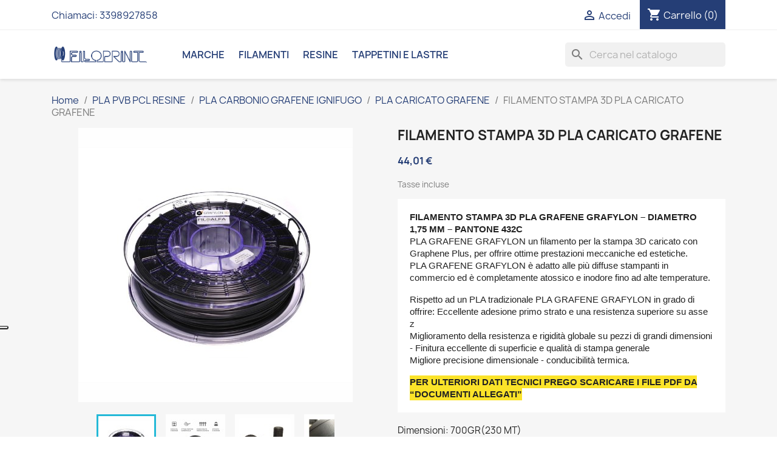

--- FILE ---
content_type: text/html; charset=utf-8
request_url: https://www.filoprint.it/pla-caricato-grafene/205-99658-pla-caricato-grafene-8054608770324.html
body_size: 19708
content:
<!doctype html>
<html lang="it-IT">

  <head>
    
      
  <meta charset="utf-8">


  <meta http-equiv="x-ua-compatible" content="ie=edge">



  <title>pla grafene meccanica domotica robotica droni elettronica</title>
<script data-keepinline="true">
    var cdcGtmApi = '//www.filoprint.it/module/cdc_googletagmanager/async';
    var ajaxShippingEvent = 1;
    var ajaxPaymentEvent = 1;

/* datalayer */
dataLayer = window.dataLayer || [];
    let cdcDatalayer = {"event":"view_item","pageCategory":"product","ecommerce":{"currency":"EUR","value":"36.07","items":[{"item_id":"205-99658","item_name":"FILAMENTO STAMPA 3D PLA CARICATO GRAFENE","item_reference":"PLA_GRAFENE_175","item_brand":"FILOALFA","item_category":"PLA PVB PCL RESINE","item_category2":"PLA CARBONIO GRAFENE IGNIFUGO","item_category3":"PLA CARICATO GRAFENE","item_variant":"700GR(230 MT), GRIGIO","price":"36.07","price_tax_exc":"36.07","price_tax_inc":"44.01","quantity":1,"google_business_vertical":"retail"}]}};
    dataLayer.push(cdcDatalayer);

/* call to GTM Tag */
(function(w,d,s,l,i){w[l]=w[l]||[];w[l].push({'gtm.start':
new Date().getTime(),event:'gtm.js'});var f=d.getElementsByTagName(s)[0],
j=d.createElement(s),dl=l!='dataLayer'?'&l='+l:'';j.async=true;j.src=
'https://www.googletagmanager.com/gtm.js?id='+i+dl;f.parentNode.insertBefore(j,f);
})(window,document,'script','dataLayer','GTM-PH9SL6M');

/* async call to avoid cache system for dynamic data */
dataLayer.push({
  'event': 'datalayer_ready'
});
</script>    <script src="https://www.google.com/recaptcha/api.js" async defer></script>


  
        <script src="https://www.google.com/recaptcha/api.js" async defer></script>

  
  <meta name="description" content="pla grafene meccanica domotica robotica droni elettronica elettromeccanica prototipi design">
  <meta name="keywords" content="">
        <link rel="canonical" href="https://www.filoprint.it/pla-caricato-grafene/205-pla-caricato-grafene-8054608770324.html">
    
      
  
  
    <script type="application/ld+json">
  {
    "@context": "https://schema.org",
    "@type": "Organization",
    "name" : "Filoprint",
    "url" : "https://www.filoprint.it/",
          "logo": {
        "@type": "ImageObject",
        "url":"https://www.filoprint.it/img/logo-1661844685.jpg"
      }
      }
</script>

<script type="application/ld+json">
  {
    "@context": "https://schema.org",
    "@type": "WebPage",
    "isPartOf": {
      "@type": "WebSite",
      "url":  "https://www.filoprint.it/",
      "name": "Filoprint"
    },
    "name": "pla grafene meccanica domotica robotica droni elettronica",
    "url":  "https://www.filoprint.it/pla-caricato-grafene/205-99658-pla-caricato-grafene-8054608770324.html"
  }
</script>


  <script type="application/ld+json">
    {
      "@context": "https://schema.org",
      "@type": "BreadcrumbList",
      "itemListElement": [
                  {
            "@type": "ListItem",
            "position": 1,
            "name": "Home",
            "item": "https://www.filoprint.it/"
          },                  {
            "@type": "ListItem",
            "position": 2,
            "name": "PLA PVB PCL RESINE",
            "item": "https://www.filoprint.it/3-pla-pvb-pcl-resine"
          },                  {
            "@type": "ListItem",
            "position": 3,
            "name": "PLA CARBONIO GRAFENE IGNIFUGO",
            "item": "https://www.filoprint.it/22-pla-carbonio-grafene-ignifugo"
          },                  {
            "@type": "ListItem",
            "position": 4,
            "name": "PLA CARICATO GRAFENE",
            "item": "https://www.filoprint.it/87-pla-caricato-grafene"
          },                  {
            "@type": "ListItem",
            "position": 5,
            "name": "FILAMENTO STAMPA 3D PLA CARICATO GRAFENE",
            "item": "https://www.filoprint.it/pla-caricato-grafene/205-99658-pla-caricato-grafene-8054608770324.html#/dimensioni-700gr230_mt/colori-grigio"
          }              ]
    }
  </script>
  
  
  
  <script type="application/ld+json">
  {
    "@context": "https://schema.org/",
    "@type": "Product",
    "name": "FILAMENTO STAMPA 3D PLA CARICATO GRAFENE",
    "description": "pla grafene meccanica domotica robotica droni elettronica elettromeccanica prototipi design",
    "category": "PLA CARICATO GRAFENE",
    "image" :"https://www.filoprint.it/1598-home_default/pla-caricato-grafene.jpg",    "sku": "PLA_GRAFENE_175",
    "mpn": "PLA_GRAFENE_175"
    ,"gtin13": "8054608770324"
        ,
    "brand": {
      "@type": "Thing",
      "name": "FILOALFA"
    }
                ,
    "offers": {
      "@type": "Offer",
      "priceCurrency": "EUR",
      "name": "FILAMENTO STAMPA 3D PLA CARICATO GRAFENE",
      "price": "44.01",
      "url": "https://www.filoprint.it/pla-caricato-grafene/205-99658-pla-caricato-grafene-8054608770324.html#/162-dimensioni-700gr230_mt/170-colori-grigio",
      "priceValidUntil": "2026-02-13",
              "image": ["https://www.filoprint.it/1598-large_default/pla-caricato-grafene.jpg","https://www.filoprint.it/1599-large_default/pla-caricato-grafene.jpg","https://www.filoprint.it/1592-large_default/pla-caricato-grafene.jpg","https://www.filoprint.it/1595-large_default/pla-caricato-grafene.jpg","https://www.filoprint.it/1594-large_default/pla-caricato-grafene.jpg","https://www.filoprint.it/1596-large_default/pla-caricato-grafene.jpg","https://www.filoprint.it/1597-large_default/pla-caricato-grafene.jpg","https://www.filoprint.it/1593-large_default/pla-caricato-grafene.jpg"],
            "sku": "PLA_GRAFENE_175",
      "mpn": "PLA_GRAFENE_175",
      "gtin13": "8054608770324",                  "availability": "https://schema.org/InStock",
      "seller": {
        "@type": "Organization",
        "name": "Filoprint"
      }
    }
      }
</script>

  
  
    
  

  
    <meta property="og:title" content="pla grafene meccanica domotica robotica droni elettronica" />
    <meta property="og:description" content="pla grafene meccanica domotica robotica droni elettronica elettromeccanica prototipi design" />
    <meta property="og:url" content="https://www.filoprint.it/pla-caricato-grafene/205-99658-pla-caricato-grafene-8054608770324.html" />
    <meta property="og:site_name" content="Filoprint" />
        



  <meta name="viewport" content="width=device-width, initial-scale=1">



  <link rel="icon" type="image/vnd.microsoft.icon" href="https://www.filoprint.it/img/favicon.ico?1661844685">
  <link rel="shortcut icon" type="image/x-icon" href="https://www.filoprint.it/img/favicon.ico?1661844685">



    <link rel="stylesheet" href="/modules/ps_checkout/views/css/payments.css?version=7.5.0.4" type="text/css" media="all">
  <link rel="stylesheet" href="https://www.filoprint.it/themes/idem-theme/assets/cache/theme-942630654.css" type="text/css" media="all">




  

  <script type="text/javascript">
        var prestashop = {"cart":{"products":[],"totals":{"total":{"type":"total","label":"Totale","amount":0,"value":"0,00\u00a0\u20ac"},"total_including_tax":{"type":"total","label":"Totale (tasse incl.)","amount":0,"value":"0,00\u00a0\u20ac"},"total_excluding_tax":{"type":"total","label":"Totale (tasse escl.)","amount":0,"value":"0,00\u00a0\u20ac"}},"subtotals":{"products":{"type":"products","label":"Totale parziale","amount":0,"value":"0,00\u00a0\u20ac"},"discounts":null,"shipping":{"type":"shipping","label":"Spedizione","amount":0,"value":""},"tax":{"type":"tax","label":"Iva inclusa","amount":0,"value":"0,00\u00a0\u20ac"}},"products_count":0,"summary_string":"0 articoli","vouchers":{"allowed":1,"added":[]},"discounts":[],"minimalPurchase":0,"minimalPurchaseRequired":""},"currency":{"id":1,"name":"Euro","iso_code":"EUR","iso_code_num":"978","sign":"\u20ac"},"customer":{"lastname":null,"firstname":null,"email":null,"birthday":null,"newsletter":null,"newsletter_date_add":null,"optin":null,"website":null,"company":null,"siret":null,"ape":null,"is_logged":false,"gender":{"type":null,"name":null},"addresses":[]},"language":{"name":"Italiano (Italian)","iso_code":"it","locale":"it-IT","language_code":"it","is_rtl":"0","date_format_lite":"d\/m\/Y","date_format_full":"d\/m\/Y H:i:s","id":2},"page":{"title":"","canonical":"https:\/\/www.filoprint.it\/pla-caricato-grafene\/205-pla-caricato-grafene-8054608770324.html","meta":{"title":"pla grafene meccanica domotica robotica droni elettronica","description":"pla grafene meccanica domotica robotica droni elettronica elettromeccanica prototipi design","keywords":"","robots":"index"},"page_name":"product","body_classes":{"lang-it":true,"lang-rtl":false,"country-IT":true,"currency-EUR":true,"layout-full-width":true,"page-product":true,"tax-display-enabled":true,"product-id-205":true,"product-FILAMENTO STAMPA 3D PLA CARICATO GRAFENE":true,"product-id-category-87":true,"product-id-manufacturer-61":true,"product-id-supplier-20":true,"product-available-for-order":true},"admin_notifications":[]},"shop":{"name":"Filoprint","logo":"https:\/\/www.filoprint.it\/img\/logo-1661844685.jpg","stores_icon":"https:\/\/www.filoprint.it\/img\/logo_stores.png","favicon":"https:\/\/www.filoprint.it\/img\/favicon.ico"},"urls":{"base_url":"https:\/\/www.filoprint.it\/","current_url":"https:\/\/www.filoprint.it\/pla-caricato-grafene\/205-99658-pla-caricato-grafene-8054608770324.html","shop_domain_url":"https:\/\/www.filoprint.it","img_ps_url":"https:\/\/www.filoprint.it\/img\/","img_cat_url":"https:\/\/www.filoprint.it\/img\/c\/","img_lang_url":"https:\/\/www.filoprint.it\/img\/l\/","img_prod_url":"https:\/\/www.filoprint.it\/img\/p\/","img_manu_url":"https:\/\/www.filoprint.it\/img\/m\/","img_sup_url":"https:\/\/www.filoprint.it\/img\/su\/","img_ship_url":"https:\/\/www.filoprint.it\/img\/s\/","img_store_url":"https:\/\/www.filoprint.it\/img\/st\/","img_col_url":"https:\/\/www.filoprint.it\/img\/co\/","img_url":"https:\/\/www.filoprint.it\/themes\/idem-theme\/assets\/img\/","css_url":"https:\/\/www.filoprint.it\/themes\/idem-theme\/assets\/css\/","js_url":"https:\/\/www.filoprint.it\/themes\/idem-theme\/assets\/js\/","pic_url":"https:\/\/www.filoprint.it\/upload\/","pages":{"address":"https:\/\/www.filoprint.it\/indirizzo","addresses":"https:\/\/www.filoprint.it\/indirizzi","authentication":"https:\/\/www.filoprint.it\/login","cart":"https:\/\/www.filoprint.it\/carrello","category":"https:\/\/www.filoprint.it\/index.php?controller=category","cms":"https:\/\/www.filoprint.it\/index.php?controller=cms","contact":"https:\/\/www.filoprint.it\/contattaci","discount":"https:\/\/www.filoprint.it\/buoni-sconto","guest_tracking":"https:\/\/www.filoprint.it\/tracciatura-ospite","history":"https:\/\/www.filoprint.it\/cronologia-ordini","identity":"https:\/\/www.filoprint.it\/dati-personali","index":"https:\/\/www.filoprint.it\/","my_account":"https:\/\/www.filoprint.it\/account","order_confirmation":"https:\/\/www.filoprint.it\/conferma-ordine","order_detail":"https:\/\/www.filoprint.it\/index.php?controller=order-detail","order_follow":"https:\/\/www.filoprint.it\/segui-ordine","order":"https:\/\/www.filoprint.it\/ordine","order_return":"https:\/\/www.filoprint.it\/index.php?controller=order-return","order_slip":"https:\/\/www.filoprint.it\/buono-ordine","pagenotfound":"https:\/\/www.filoprint.it\/pagina-non-trovata","password":"https:\/\/www.filoprint.it\/recupero-password","pdf_invoice":"https:\/\/www.filoprint.it\/index.php?controller=pdf-invoice","pdf_order_return":"https:\/\/www.filoprint.it\/index.php?controller=pdf-order-return","pdf_order_slip":"https:\/\/www.filoprint.it\/index.php?controller=pdf-order-slip","prices_drop":"https:\/\/www.filoprint.it\/offerte","product":"https:\/\/www.filoprint.it\/index.php?controller=product","search":"https:\/\/www.filoprint.it\/ricerca","sitemap":"https:\/\/www.filoprint.it\/Mappa del sito","stores":"https:\/\/www.filoprint.it\/negozi","supplier":"https:\/\/www.filoprint.it\/fornitori","register":"https:\/\/www.filoprint.it\/login?create_account=1","order_login":"https:\/\/www.filoprint.it\/ordine?login=1"},"alternative_langs":[],"theme_assets":"\/themes\/idem-theme\/assets\/","actions":{"logout":"https:\/\/www.filoprint.it\/?mylogout="},"no_picture_image":{"bySize":{"small_default":{"url":"https:\/\/www.filoprint.it\/img\/p\/it-default-small_default.jpg","width":98,"height":98},"cart_default":{"url":"https:\/\/www.filoprint.it\/img\/p\/it-default-cart_default.jpg","width":125,"height":125},"home_default":{"url":"https:\/\/www.filoprint.it\/img\/p\/it-default-home_default.jpg","width":250,"height":250},"medium_default":{"url":"https:\/\/www.filoprint.it\/img\/p\/it-default-medium_default.jpg","width":452,"height":452},"large_default":{"url":"https:\/\/www.filoprint.it\/img\/p\/it-default-large_default.jpg","width":800,"height":800}},"small":{"url":"https:\/\/www.filoprint.it\/img\/p\/it-default-small_default.jpg","width":98,"height":98},"medium":{"url":"https:\/\/www.filoprint.it\/img\/p\/it-default-home_default.jpg","width":250,"height":250},"large":{"url":"https:\/\/www.filoprint.it\/img\/p\/it-default-large_default.jpg","width":800,"height":800},"legend":""}},"configuration":{"display_taxes_label":true,"display_prices_tax_incl":true,"is_catalog":false,"show_prices":true,"opt_in":{"partner":true},"quantity_discount":{"type":"discount","label":"Sconto unit\u00e0"},"voucher_enabled":1,"return_enabled":0},"field_required":[],"breadcrumb":{"links":[{"title":"Home","url":"https:\/\/www.filoprint.it\/"},{"title":"PLA PVB PCL RESINE","url":"https:\/\/www.filoprint.it\/3-pla-pvb-pcl-resine"},{"title":"PLA CARBONIO GRAFENE IGNIFUGO","url":"https:\/\/www.filoprint.it\/22-pla-carbonio-grafene-ignifugo"},{"title":"PLA CARICATO GRAFENE","url":"https:\/\/www.filoprint.it\/87-pla-caricato-grafene"},{"title":"FILAMENTO STAMPA 3D PLA CARICATO GRAFENE","url":"https:\/\/www.filoprint.it\/pla-caricato-grafene\/205-99658-pla-caricato-grafene-8054608770324.html#\/dimensioni-700gr230_mt\/colori-grigio"}],"count":5},"link":{"protocol_link":"https:\/\/","protocol_content":"https:\/\/"},"time":1769659865,"static_token":"f1f815a60606b5b4f719f0deed41993a","token":"d527f1e9c533456b4f27579f87121b56","debug":false};
        var prestashopFacebookAjaxController = "https:\/\/www.filoprint.it\/module\/ps_facebook\/Ajax";
        var ps_checkoutApplePayUrl = "https:\/\/www.filoprint.it\/module\/ps_checkout\/applepay";
        var ps_checkoutAutoRenderDisabled = false;
        var ps_checkoutCancelUrl = "https:\/\/www.filoprint.it\/module\/ps_checkout\/cancel";
        var ps_checkoutCardBrands = ["MASTERCARD","VISA","AMEX"];
        var ps_checkoutCardFundingSourceImg = "\/modules\/ps_checkout\/views\/img\/payment-cards.png";
        var ps_checkoutCardLogos = {"AMEX":"\/modules\/ps_checkout\/views\/img\/amex.svg","CB_NATIONALE":"\/modules\/ps_checkout\/views\/img\/cb.svg","DINERS":"\/modules\/ps_checkout\/views\/img\/diners.svg","DISCOVER":"\/modules\/ps_checkout\/views\/img\/discover.svg","JCB":"\/modules\/ps_checkout\/views\/img\/jcb.svg","MAESTRO":"\/modules\/ps_checkout\/views\/img\/maestro.svg","MASTERCARD":"\/modules\/ps_checkout\/views\/img\/mastercard.svg","UNIONPAY":"\/modules\/ps_checkout\/views\/img\/unionpay.svg","VISA":"\/modules\/ps_checkout\/views\/img\/visa.svg"};
        var ps_checkoutCartProductCount = 0;
        var ps_checkoutCheckUrl = "https:\/\/www.filoprint.it\/module\/ps_checkout\/check";
        var ps_checkoutCheckoutTranslations = {"checkout.go.back.label":"Processo di acquisto","checkout.go.back.link.title":"Torna al pagamento","checkout.card.payment":"Pagamento con carta","checkout.page.heading":"Riepilogo dell\u2019ordine","checkout.cart.empty":"Il tuo carrello \u00e8 vuoto.","checkout.page.subheading.card":"Carta","checkout.page.subheading.paypal":"PayPal","checkout.payment.by.card":"Hai scelto di pagare con una carta.","checkout.payment.by.paypal":"Hai scelto di pagare con PayPal.","checkout.order.summary":"Ecco un riepilogo del tuo ordine:","checkout.order.amount.total":"L\u2019importo totale del tuo ordine ammonta a","checkout.order.included.tax":"(IVA inclusa)","checkout.order.confirm.label":"Confermare l\u2019ordine facendo clic su \u201cConfermo l\u2019ordine\u201d","checkout.payment.token.delete.modal.header":"Eliminare questo metodo di pagamento?","checkout.payment.token.delete.modal.content":"Il seguente metodo di pagamento sar\u00e0 eliminato dal tuo account:","checkout.payment.token.delete.modal.confirm-button":"Elimina metodo di pagamento","checkout.payment.loader.processing-request":"Attendere, stiamo elaborando la tua richiesta","checkout.payment.others.link.label":"Altri metodi di pagamento","checkout.payment.others.confirm.button.label":"Confermo l\u2019ordine","checkout.form.error.label":"Si \u00e8 verificato un errore durante il pagamento. Riprova o contatta il team di supporto.","loader-component.label.header":"Grazie per l\u2019acquisto!","loader-component.label.body":"Si prega di attendere durante l'elaborazione del tuo pagamento","loader-component.label.body.longer":"Ci stiamo impiegando pi\u00f9 del previsto. Attendere prego\u2026","payment-method-logos.title":"Pagamenti sicuri al 100%.","express-button.cart.separator":"o","express-button.checkout.express-checkout":"Acquisto rapido","ok":"Ok","cancel":"Annulla","paypal.hosted-fields.label.card-name":"Nome del titolare","paypal.hosted-fields.placeholder.card-name":"Nome del titolare","paypal.hosted-fields.label.card-number":"Numero di carta","paypal.hosted-fields.placeholder.card-number":"Numero di carta","paypal.hosted-fields.label.expiration-date":"Data di scadenza","paypal.hosted-fields.placeholder.expiration-date":"MM\/YY","paypal.hosted-fields.label.cvv":"CVC","paypal.hosted-fields.placeholder.cvv":"XXX","error.paypal-sdk":"Nessuna istanza del SDK JavaScript di PayPal","error.google-pay-sdk":"Nessuna istanza del SDK JavaScript di Google Pay","error.apple-pay-sdk":"Nessuna istanza del SDK JavaScript di Apple Pay","error.google-pay.transaction-info":"Si \u00e8 verificato un errore durante il recupero delle informazioni sulla transazione Google Pay","error.apple-pay.payment-request":"Si \u00e8 verificato un errore durante il recupero della richiesta di pagamento Apple Pay","error.paypal-sdk.contingency.cancel":"Autenticazione del titolare della carta annullata. Si prega di scegliere un altro metodo di pagamento o riprovare.","error.paypal-sdk.contingency.error":"Si \u00e8 verificato un errore durante l'autenticazione del titolare della carta. Si prega di scegliere un altro metodo di pagamento o riprovare.","error.paypal-sdk.contingency.failure":"Autenticazione del titolare della carta fallita. Si prega di scegliere un altro metodo di pagamento o riprovare.","error.paypal-sdk.contingency.unknown":"L'identit\u00e0 del titolare della carta non pu\u00f2 essere verificata. Si prega di scegliere un altro metodo di pagamento o riprovare.","APPLE_PAY_MERCHANT_SESSION_VALIDATION_ERROR":"Non possiamo elaborare il tuo pagamento Apple Pay al momento. Questo potrebbe essere dovuto a un problema di verifica della configurazione del pagamento per questo sito. Riprova pi\u00f9 tardi o scegli un altro metodo di pagamento.","APPROVE_APPLE_PAY_VALIDATION_ERROR":"Abbiamo riscontrato un problema durante l\u2019elaborazione del tuo pagamento Apple Pay. Verifica i dettagli del tuo ordine e riprova o utilizza un altro metodo di pagamento."};
        var ps_checkoutCheckoutUrl = "https:\/\/www.filoprint.it\/ordine";
        var ps_checkoutConfirmUrl = "https:\/\/www.filoprint.it\/conferma-ordine";
        var ps_checkoutCreateUrl = "https:\/\/www.filoprint.it\/module\/ps_checkout\/create";
        var ps_checkoutCustomMarks = {"google_pay":"\/modules\/ps_checkout\/views\/img\/google_pay.svg"};
        var ps_checkoutExpressCheckoutCartEnabled = false;
        var ps_checkoutExpressCheckoutOrderEnabled = false;
        var ps_checkoutExpressCheckoutProductEnabled = false;
        var ps_checkoutExpressCheckoutSelected = false;
        var ps_checkoutExpressCheckoutUrl = "https:\/\/www.filoprint.it\/module\/ps_checkout\/ExpressCheckout";
        var ps_checkoutFundingSource = "paypal";
        var ps_checkoutFundingSourcesSorted = ["google_pay","paypal","card","blik"];
        var ps_checkoutGooglePayUrl = "https:\/\/www.filoprint.it\/module\/ps_checkout\/googlepay";
        var ps_checkoutHostedFieldsContingencies = "SCA_WHEN_REQUIRED";
        var ps_checkoutHostedFieldsEnabled = true;
        var ps_checkoutIconsPath = "\/modules\/ps_checkout\/views\/img\/icons\/";
        var ps_checkoutLoaderImage = "\/modules\/ps_checkout\/views\/img\/loader.svg";
        var ps_checkoutPartnerAttributionId = "PrestaShop_Cart_PSXO_PSDownload";
        var ps_checkoutPayLaterCartPageButtonEnabled = false;
        var ps_checkoutPayLaterCategoryPageBannerEnabled = false;
        var ps_checkoutPayLaterHomePageBannerEnabled = false;
        var ps_checkoutPayLaterOrderPageBannerEnabled = false;
        var ps_checkoutPayLaterOrderPageButtonEnabled = false;
        var ps_checkoutPayLaterOrderPageMessageEnabled = false;
        var ps_checkoutPayLaterProductPageBannerEnabled = false;
        var ps_checkoutPayLaterProductPageButtonEnabled = false;
        var ps_checkoutPayLaterProductPageMessageEnabled = false;
        var ps_checkoutPayPalButtonConfiguration = "";
        var ps_checkoutPayPalEnvironment = "LIVE";
        var ps_checkoutPayPalOrderId = "";
        var ps_checkoutPayPalSdkConfig = {"clientId":"AXjYFXWyb4xJCErTUDiFkzL0Ulnn-bMm4fal4G-1nQXQ1ZQxp06fOuE7naKUXGkq2TZpYSiI9xXbs4eo","merchantId":"XY2T9LA5BEZ7J","currency":"EUR","intent":"capture","commit":"false","vault":"false","integrationDate":"2022-14-06","dataPartnerAttributionId":"PrestaShop_Cart_PSXO_PSDownload","dataCspNonce":"","dataEnable3ds":"true","disableFunding":"bancontact,eps,ideal,mybank,p24,paylater","components":"marks,funding-eligibility,googlepay"};
        var ps_checkoutPayWithTranslations = {"google_pay":"Paga tramite Google Pay","paypal":"Paga con un conto PayPal","card":"Paga tramite carta - Pagamenti sicuri al 100%.","blik":"Paga tramite BLIK"};
        var ps_checkoutPaymentMethodLogosTitleImg = "\/modules\/ps_checkout\/views\/img\/icons\/lock_checkout.svg";
        var ps_checkoutPaymentUrl = "https:\/\/www.filoprint.it\/module\/ps_checkout\/payment";
        var ps_checkoutRenderPaymentMethodLogos = true;
        var ps_checkoutValidateUrl = "https:\/\/www.filoprint.it\/module\/ps_checkout\/validate";
        var ps_checkoutVaultUrl = "https:\/\/www.filoprint.it\/module\/ps_checkout\/vault";
        var ps_checkoutVersion = "7.5.0.4";
        var psr_icon_color = "#FFFFFF";
      </script>



  <?php
/**
 * NOTICE OF LICENSE
 *
 * Smartsupp live chat - official plugin. Smartsupp is free live chat with visitor recording. 
 * The plugin enables you to create a free account or sign in with existing one. Pre-integrated 
 * customer info with WooCommerce (you will see names and emails of signed in webshop visitors).
 * Optional API for advanced chat box modifications.
 *
 * You must not modify, adapt or create derivative works of this source code
 *
 *  @author    Smartsupp
 *  @copyright 2021 Smartsupp.com
 *  @license   GPL-2.0+
**/ 
?>

<script type="text/javascript">
                var _smartsupp = _smartsupp || {};
                _smartsupp.key = 'a127b95c519eefbec32d8f3854746b5d1ca1c3da';
_smartsupp.cookieDomain = '.www.filoprint.it';
_smartsupp.sitePlatform = 'Prestashop 1.7.8.10';
window.smartsupp||(function(d) {
        var s,c,o=smartsupp=function(){ o._.push(arguments)};o._=[];
                s=d.getElementsByTagName('script')[0];c=d.createElement('script');
                c.type='text/javascript';c.charset='utf-8';c.async=true;
                c.src='//www.smartsuppchat.com/loader.js';s.parentNode.insertBefore(c,s);
            })(document);
                </script>
<script type="text/javascript">
var _smartsupp = _smartsupp || {};
_smartsupp.key = 'a127b95c519eefbec32d8f3854746b5d1ca1c3da';
window.smartsupp||(function(d) {
  var s,c,o=smartsupp=function(){ o._.push(arguments)};o._=[];
  s=d.getElementsByTagName('script')[0];c=d.createElement('script');
  c.type='text/javascript';c.charset='utf-8';c.async=true;
  c.src='https://www.smartsuppchat.com/loader.js?';s.parentNode.insertBefore(c,s);
})(document);
</script>
<script type="text/javascript" data-keepinline="true">
    var trustpilot_script_url = 'https://invitejs.trustpilot.com/tp.min.js';
    var trustpilot_key = 'bQvCf6ukaJ0vDg7f';
    var trustpilot_widget_script_url = '//widget.trustpilot.com/bootstrap/v5/tp.widget.bootstrap.min.js';
    var trustpilot_integration_app_url = 'https://ecommscript-integrationapp.trustpilot.com';
    var trustpilot_preview_css_url = '//ecommplugins-scripts.trustpilot.com/v2.1/css/preview.min.css';
    var trustpilot_preview_script_url = '//ecommplugins-scripts.trustpilot.com/v2.1/js/preview.min.js';
    var trustpilot_ajax_url = 'https://www.filoprint.it/module/trustpilot/trustpilotajax';
    var user_id = '0';
    var trustpilot_trustbox_settings = {"trustboxes":[{"enabled":"enabled","snippet":"[base64]","customizations":"[base64]","defaults":"[base64]","page":"product","position":"before","corner":"top: #{Y}px; left: #{X}px;","paddingx":"0","paddingy":"20","zindex":"1000","clear":"both","xpaths":"[base64]","sku":"TRUSTPILOT_SKU_VALUE_205,PLA_GRAFENE_175,TRUSTPILOT_SKU_VALUE_99657,TRUSTPILOT_SKU_VALUE_99658","name":"FILAMENTO STAMPA 3D PLA CARICATO GRAFENE","widgetName":"Micro Review Count","repeatable":false,"uuid":"777b143f-3e18-63dc-78ba-9190302a8cb0","error":null,"repeatXpath":{"xpathById":{"prefix":"","suffix":""},"xpathFromRoot":{"prefix":"","suffix":""}},"width":"100%","height":"24px","locale":"it-IT"}],"activeTrustbox":0,"pageUrls":{"landing":"https:\/\/www.filoprint.it\/","category":"https:\/\/www.filoprint.it\/3-pla-pvb-pcl-resine","product":"https:\/\/www.filoprint.it\/pla-rd-one-optimus-multicolori\/24-98935-pla-rd-one-optimus-nero-8054608771581.html#\/dimensioni-10_mt35_gr\/proprieta-uso_alimentare","ahr0chm6ly93d3cuzmlsb3byaw50lml0lw==":"https:\/\/www.filoprint.it\/"}};
</script>
<script type="text/javascript" src="/modules/trustpilot/views/js/tp_register.min.js"></script>
<script type="text/javascript" src="/modules/trustpilot/views/js/tp_trustbox.min.js"></script>
<script type="text/javascript" src="/modules/trustpilot/views/js/tp_preview.min.js"></script>
<script type="text/javascript">
var _iub = _iub || [];
_iub.csConfiguration = {"ccpaAcknowledgeOnDisplay":true,"consentOnContinuedBrowsing":false,"countryDetection":true,"enableCcpa":true,"enableLgpd":true,"floatingPreferencesButtonDisplay":"anchored-center-left","invalidateConsentWithoutLog":true,"lgpdAppliesGlobally":false,"perPurposeConsent":true,"siteId":2801618,"whitelabel":false,"cookiePolicyId":95105715,"lang":"it", "banner":{ "acceptButtonDisplay":true,"closeButtonDisplay":false,"customizeButtonDisplay":true,"explicitWithdrawal":true,"listPurposes":true,"position":"float-top-center","rejectButtonDisplay":true }};
</script>
<script type="text/javascript" src="//cdn.iubenda.com/cs/ccpa/stub.js"></script>
<script type="text/javascript" src="//cdn.iubenda.com/cs/iubenda_cs.js" charset="UTF-8" async></script>
			<script type='text/javascript'>
				var iCallback = function(){};

				if('callback' in _iub.csConfiguration) {
					if('onConsentGiven' in _iub.csConfiguration.callback) iCallback = _iub.csConfiguration.callback.onConsentGiven;

					_iub.csConfiguration.callback.onConsentGiven = function() {
						iCallback();

						jQuery('noscript._no_script_iub').each(function (a, b) { var el = jQuery(b); el.after(el.html()); });
					};
				};
			</script>


    
  <meta property="og:type" content="product">
      <meta property="og:image" content="https://www.filoprint.it/1598-large_default/pla-caricato-grafene.jpg">
  
      <meta property="product:pretax_price:amount" content="36.07">
    <meta property="product:pretax_price:currency" content="EUR">
    <meta property="product:price:amount" content="44.01">
    <meta property="product:price:currency" content="EUR">
    
  </head>

  <body id="product" class="lang-it country-it currency-eur layout-full-width page-product tax-display-enabled product-id-205 product-filamento-stampa-3d-pla-caricato-grafene product-id-category-87 product-id-manufacturer-61 product-id-supplier-20 product-available-for-order">

    
      <!-- Google Tag Manager (noscript) -->
<noscript><iframe src="https://www.googletagmanager.com/ns.html?id=GTM-PH9SL6M"
height="0" width="0" style="display:none;visibility:hidden"></iframe></noscript>
<!-- End Google Tag Manager (noscript) -->

    

    <main>
      
              

      <header id="header">
        
          
  <div class="header-banner">
    
  </div>



  <nav class="header-nav">
    <div class="container">
      <div class="row">
        <div class="hidden-sm-down">
          <div class="col-md-5 col-xs-12">
            <div id="_desktop_contact_link">
  <div id="contact-link">
                Chiamaci: <span>3398927858</span>
      </div>
</div>

          </div>
          <div class="col-md-7 right-nav">
              <div id="_desktop_user_info">
  <div class="user-info">
          <a
        href="https://www.filoprint.it/account"
        title="Accedi al tuo account cliente"
        rel="nofollow"
      >
        <i class="material-icons">&#xE7FF;</i>
        <span class="hidden-sm-down">Accedi</span>
      </a>
      </div>
</div>
<div id="_desktop_cart">
  <div class="blockcart cart-preview inactive" data-refresh-url="//www.filoprint.it/module/ps_shoppingcart/ajax">
    <div class="header">
              <i class="material-icons shopping-cart" aria-hidden="true">shopping_cart</i>
        <span class="hidden-sm-down">Carrello</span>
        <span class="cart-products-count">(0)</span>
          </div>
  </div>
</div>

          </div>
        </div>
        <div class="hidden-md-up text-sm-center mobile">
          <div class="float-xs-left" id="menu-icon">
            <i class="material-icons d-inline">&#xE5D2;</i>
          </div>
          <div class="float-xs-right" id="_mobile_cart"></div>
          <div class="float-xs-right" id="_mobile_user_info"></div>
          <div class="top-logo" id="_mobile_logo"></div>
          <div class="clearfix"></div>
        </div>
      </div>
    </div>
  </nav>



  <div class="header-top">
    <div class="container">
       <div class="row">
        <div class="col-md-2 hidden-sm-down" id="_desktop_logo">
                                    
  <a href="https://www.filoprint.it/">
    <img
      class="logo img-fluid"
      src="https://www.filoprint.it/img/logo-1661844685.jpg"
      alt="Filoprint"
      width="3256"
      height="668">
  </a>

                              </div>
        <div class="header-top-right col-md-10 col-sm-12 position-static">
          

<div class="menu js-top-menu position-static hidden-sm-down" id="_desktop_top_menu">
    
          <ul class="top-menu" id="top-menu" data-depth="0">
                    <li class="link" id="lnk-marche">
                          <a
                class="dropdown-item"
                href="http://www.filoprint.it/brands" data-depth="0"
                              >
                                Marche
              </a>
                          </li>
                    <li class="link" id="lnk-filamenti">
                          <a
                class="dropdown-item"
                href="http://www.filoprint.it/249-filamenti" data-depth="0"
                              >
                                Filamenti
              </a>
                          </li>
                    <li class="link" id="lnk-resine">
                          <a
                class="dropdown-item"
                href="http://www.filoprint.it/12-resine-lcd-dlp-sla" data-depth="0"
                              >
                                Resine
              </a>
                          </li>
                    <li class="link" id="lnk-tappetini-e-lastre">
                          <a
                class="dropdown-item"
                href="http://www.filoprint.it/11-tappetini-e-lastre-adesione-piano-stampa" data-depth="0"
                              >
                                Tappetini e Lastre
              </a>
                          </li>
              </ul>
    
    <div class="clearfix"></div>
</div>
<div id="search_widget" class="search-widgets" data-search-controller-url="//www.filoprint.it/ricerca">
  <form method="get" action="//www.filoprint.it/ricerca">
    <input type="hidden" name="controller" value="search">
    <i class="material-icons search" aria-hidden="true">search</i>
    <input type="text" name="s" value="" placeholder="Cerca nel catalogo" aria-label="Cerca">
    <i class="material-icons clear" aria-hidden="true">clear</i>
  </form>
</div>

        </div>
      </div>
      <div id="mobile_top_menu_wrapper" class="row hidden-md-up" style="display:none;">
        <div class="js-top-menu mobile" id="_mobile_top_menu"></div>
        <div class="js-top-menu-bottom">
          <div id="_mobile_currency_selector"></div>
          <div id="_mobile_language_selector"></div>
          <div id="_mobile_contact_link"></div>
        </div>
      </div>
    </div>
  </div>
  

        
      </header>

      <section id="wrapper">
        
          
<aside id="notifications">
  <div class="container">
    
    
    
      </div>
</aside>
        

        
        <div class="container">
          
            <nav data-depth="5" class="breadcrumb hidden-sm-down">
  <ol>
    
              
          <li>
                          <a href="https://www.filoprint.it/"><span>Home</span></a>
                      </li>
        
              
          <li>
                          <a href="https://www.filoprint.it/3-pla-pvb-pcl-resine"><span>PLA PVB PCL RESINE</span></a>
                      </li>
        
              
          <li>
                          <a href="https://www.filoprint.it/22-pla-carbonio-grafene-ignifugo"><span>PLA CARBONIO GRAFENE IGNIFUGO</span></a>
                      </li>
        
              
          <li>
                          <a href="https://www.filoprint.it/87-pla-caricato-grafene"><span>PLA CARICATO GRAFENE</span></a>
                      </li>
        
              
          <li>
                          <span>FILAMENTO STAMPA 3D PLA CARICATO GRAFENE</span>
                      </li>
        
          
  </ol>
</nav>
          

          

          
  <div id="content-wrapper" class="js-content-wrapper">
    
    

  <section id="main">
    <meta content="https://www.filoprint.it/pla-caricato-grafene/205-99658-pla-caricato-grafene-8054608770324.html#/162-dimensioni-700gr230_mt/170-colori-grigio">

    <div class="row product-container js-product-container">
      <div class="col-md-6">
        
          <section class="page-content" id="content">
            
              
    <ul class="product-flags js-product-flags">
            </ul>


              
                <div class="images-container js-images-container">
  
    <div class="product-cover">
              <img
          class="js-qv-product-cover img-fluid"
          src="https://www.filoprint.it/1598-medium_default/pla-caricato-grafene.jpg"
                      alt="pla grafene meccanica domotica robotica droni elettronica elettromeccanica prototipi design"
            title="pla grafene meccanica domotica robotica droni elettronica elettromeccanica prototipi design"
                    loading="lazy"
          width="452"
          height="452"
        >
        <div class="layer hidden-sm-down" data-toggle="modal" data-target="#product-modal">
          <i class="material-icons zoom-in">search</i>
        </div>
          </div>
  

  
    <div class="js-qv-mask mask">
      <ul class="product-images js-qv-product-images">
                  <li class="thumb-container js-thumb-container">
            <img
              class="thumb js-thumb  selected js-thumb-selected "
              data-image-medium-src="https://www.filoprint.it/1598-medium_default/pla-caricato-grafene.jpg"
              data-image-large-src="https://www.filoprint.it/1598-large_default/pla-caricato-grafene.jpg"
              src="https://www.filoprint.it/1598-small_default/pla-caricato-grafene.jpg"
                              alt="pla grafene meccanica domotica robotica droni elettronica elettromeccanica prototipi design"
                title="pla grafene meccanica domotica robotica droni elettronica elettromeccanica prototipi design"
                            loading="lazy"
              width="98"
              height="98"
            >
          </li>
                  <li class="thumb-container js-thumb-container">
            <img
              class="thumb js-thumb "
              data-image-medium-src="https://www.filoprint.it/1599-medium_default/pla-caricato-grafene.jpg"
              data-image-large-src="https://www.filoprint.it/1599-large_default/pla-caricato-grafene.jpg"
              src="https://www.filoprint.it/1599-small_default/pla-caricato-grafene.jpg"
                              alt="pla grafene meccanica domotica robotica droni elettronica elettromeccanica prototipi design"
                title="pla grafene meccanica domotica robotica droni elettronica elettromeccanica prototipi design"
                            loading="lazy"
              width="98"
              height="98"
            >
          </li>
                  <li class="thumb-container js-thumb-container">
            <img
              class="thumb js-thumb "
              data-image-medium-src="https://www.filoprint.it/1592-medium_default/pla-caricato-grafene.jpg"
              data-image-large-src="https://www.filoprint.it/1592-large_default/pla-caricato-grafene.jpg"
              src="https://www.filoprint.it/1592-small_default/pla-caricato-grafene.jpg"
                              alt="pla grafene meccanica domotica robotica droni elettronica elettromeccanica prototipi design"
                title="pla grafene meccanica domotica robotica droni elettronica elettromeccanica prototipi design"
                            loading="lazy"
              width="98"
              height="98"
            >
          </li>
                  <li class="thumb-container js-thumb-container">
            <img
              class="thumb js-thumb "
              data-image-medium-src="https://www.filoprint.it/1595-medium_default/pla-caricato-grafene.jpg"
              data-image-large-src="https://www.filoprint.it/1595-large_default/pla-caricato-grafene.jpg"
              src="https://www.filoprint.it/1595-small_default/pla-caricato-grafene.jpg"
                              alt="pla grafene meccanica domotica robotica droni elettronica elettromeccanica prototipi design"
                title="pla grafene meccanica domotica robotica droni elettronica elettromeccanica prototipi design"
                            loading="lazy"
              width="98"
              height="98"
            >
          </li>
                  <li class="thumb-container js-thumb-container">
            <img
              class="thumb js-thumb "
              data-image-medium-src="https://www.filoprint.it/1594-medium_default/pla-caricato-grafene.jpg"
              data-image-large-src="https://www.filoprint.it/1594-large_default/pla-caricato-grafene.jpg"
              src="https://www.filoprint.it/1594-small_default/pla-caricato-grafene.jpg"
                              alt="pla grafene meccanica domotica robotica droni elettronica elettromeccanica prototipi design"
                title="pla grafene meccanica domotica robotica droni elettronica elettromeccanica prototipi design"
                            loading="lazy"
              width="98"
              height="98"
            >
          </li>
                  <li class="thumb-container js-thumb-container">
            <img
              class="thumb js-thumb "
              data-image-medium-src="https://www.filoprint.it/1596-medium_default/pla-caricato-grafene.jpg"
              data-image-large-src="https://www.filoprint.it/1596-large_default/pla-caricato-grafene.jpg"
              src="https://www.filoprint.it/1596-small_default/pla-caricato-grafene.jpg"
                              alt="pla grafene meccanica domotica robotica droni elettronica elettromeccanica prototipi design"
                title="pla grafene meccanica domotica robotica droni elettronica elettromeccanica prototipi design"
                            loading="lazy"
              width="98"
              height="98"
            >
          </li>
                  <li class="thumb-container js-thumb-container">
            <img
              class="thumb js-thumb "
              data-image-medium-src="https://www.filoprint.it/1597-medium_default/pla-caricato-grafene.jpg"
              data-image-large-src="https://www.filoprint.it/1597-large_default/pla-caricato-grafene.jpg"
              src="https://www.filoprint.it/1597-small_default/pla-caricato-grafene.jpg"
                              alt="pla grafene meccanica domotica robotica droni elettronica elettromeccanica prototipi design"
                title="pla grafene meccanica domotica robotica droni elettronica elettromeccanica prototipi design"
                            loading="lazy"
              width="98"
              height="98"
            >
          </li>
                  <li class="thumb-container js-thumb-container">
            <img
              class="thumb js-thumb "
              data-image-medium-src="https://www.filoprint.it/1593-medium_default/pla-caricato-grafene.jpg"
              data-image-large-src="https://www.filoprint.it/1593-large_default/pla-caricato-grafene.jpg"
              src="https://www.filoprint.it/1593-small_default/pla-caricato-grafene.jpg"
                              alt="pla grafene meccanica domotica robotica droni elettronica elettromeccanica prototipi design"
                title="pla grafene meccanica domotica robotica droni elettronica elettromeccanica prototipi design"
                            loading="lazy"
              width="98"
              height="98"
            >
          </li>
              </ul>
    </div>
  

</div>
              
              <div class="scroll-box-arrows">
                <i class="material-icons left">&#xE314;</i>
                <i class="material-icons right">&#xE315;</i>
              </div>

            
          </section>
        
        </div>
        <div class="col-md-6">
          
            
              <h1 class="h1">FILAMENTO STAMPA 3D PLA CARICATO GRAFENE</h1>
            
          
          
              <div class="product-prices js-product-prices">
    
          

    
      <div
        class="product-price h5 ">

        <div class="current-price">
          <span class='current-price-value' content="44.01">
                                      44,01 €
                      </span>

                  </div>

        
                  
      </div>
    

    
          

    
          

    
          

    

    <div class="tax-shipping-delivery-label">
              Tasse incluse
            
      
                                          </div>
  </div>
          

          <div class="product-information">
            
              <div id="product-description-short-205" class="product-description"><p style="margin-bottom:0cm;"><span style="font-family:Arial, sans-serif;"><b>FILAMENTO STAMPA 3D </b></span><strong><span style="font-family:Arial, sans-serif;">PLA GRAFENE GRAFYLON – DIAMETRO 1,75 MM – PANTONE 432C</span></strong></p>
<p style="margin-bottom:0cm;"><span style="font-family:Arial, sans-serif;">PLA GRAFENE GRAFYLON u</span><span style="font-family:Arial, sans-serif;">n filamento per la stampa 3D caricato con Graphene Plus, per offrire ottime prestazioni meccaniche ed estetiche.</span></p>
<p><span style="font-family:Arial, sans-serif;">PLA GRAFENE GRAFYLON è adatto alle più diffuse stampanti in commercio ed è completamente atossico e inodore fino ad alte temperature.</span></p>
<p><span style="font-family:Arial, sans-serif;">Rispetto ad un PLA tradizionale PLA GRAFENE GRAFYLON in grado di offrire: </span><span style="font-family:Arial, sans-serif;">Eccellente adesione primo strato e una resistenza superiore su asse z</span><br style="font-family:Arial, sans-serif;" /><span style="font-family:Arial, sans-serif;">Miglioramento della resistenza e rigidità globale su pezzi di grandi dimensioni - </span><span style="font-family:Arial, sans-serif;">Finitura eccellente di superficie e qualità di stampa generale</span><br style="font-family:Arial, sans-serif;" /><span style="font-family:Arial, sans-serif;">Migliore precisione dimensionale - </span><span style="font-family:Arial, sans-serif;">conducibilità termica.</span></p>
<p style="margin-bottom:0cm;"><span style="background-color:#fbe329;"><strong><span style="font-family:Arial, sans-serif;">PER ULTERIORI DATI TECNICI PREGO SCARICARE I FILE PDF DA “DOCUMENTI ALLEGATI”</span></strong></span></p></div>
            

            
            <div class="product-actions js-product-actions">
              
                <form action="https://www.filoprint.it/carrello" method="post" id="add-to-cart-or-refresh">
                  <input type="hidden" name="token" value="f1f815a60606b5b4f719f0deed41993a">
                  <input type="hidden" name="id_product" value="205" id="product_page_product_id">
                  <input type="hidden" name="id_customization" value="0" id="product_customization_id" class="js-product-customization-id">

                  
                    <div class="product-variants js-product-variants">
          <div class="clearfix product-variants-item">
      <span class="control-label">Dimensioni: 
                                            700GR(230 MT)                </span>
              <select
          class="form-control form-control-select"
          id="group_11"
          aria-label="Dimensioni"
          data-product-attribute="11"
          name="group[11]">
                      <option value="156" title="10 MT(35 GR)">10 MT(35 GR)</option>
                      <option value="162" title="700GR(230 MT)" selected="selected">700GR(230 MT)</option>
                  </select>
          </div>
              <div class="clearfix product-variants-item">
      <span class="control-label">Colori: 
                      GRIGIO                </span>
              <ul id="group_12">
                      <li class="float-xs-left input-container">
              <label aria-label="GRIGIO">
                <input class="input-color" type="radio" data-product-attribute="12" name="group[12]" value="170" title="GRIGIO" checked="checked">
                <span
                                      class="color" style="background-color: #5f5f5f"
                                  ><span class="attribute-name sr-only">GRIGIO</span></span>
              </label>
            </li>
                  </ul>
          </div>
      </div>
                  

                  
                                      

                  
                    <section class="product-discounts js-product-discounts">
  </section>
                  

                  
                    <div class="product-add-to-cart js-product-add-to-cart">
      <span class="control-label">Quantità</span>

    
      <div class="product-quantity clearfix">
        <div class="qty">
          <input
            type="number"
            name="qty"
            id="quantity_wanted"
            inputmode="numeric"
            pattern="[0-9]*"
                          value="1"
              min="1"
                        class="input-group"
            aria-label="Quantità"
          >
        </div>

        <div class="add">
          <button
            class="btn btn-primary add-to-cart"
            data-button-action="add-to-cart"
            type="submit"
                      >
            <i class="material-icons shopping-cart">&#xE547;</i>
            Aggiungi al carrello
          </button>
        </div>

        
      </div>
    

    
      <span id="product-availability" class="js-product-availability">
              </span>
    

    
      <p class="product-minimal-quantity js-product-minimal-quantity">
              </p>
    
  </div>
                  

                  
                    <div class="product-additional-info js-product-additional-info">
  

      <div class="social-sharing">
      <span>Condividi</span>
      <ul>
                  <li class="facebook icon-gray"><a href="https://www.facebook.com/sharer.php?u=https%3A%2F%2Fwww.filoprint.it%2Fpla-caricato-grafene%2F205-pla-caricato-grafene-8054608770324.html" class="text-hide" title="Condividi" target="_blank" rel="noopener noreferrer">Condividi</a></li>
              </ul>
    </div>
  

</div>
                  

                                    
                </form>
              

            </div>

            
              
            

            
              <div class="tabs">
                <ul class="nav nav-tabs" role="tablist">
                                      <li class="nav-item">
                       <a
                         class="nav-link active js-product-nav-active"
                         data-toggle="tab"
                         href="#description"
                         role="tab"
                         aria-controls="description"
                          aria-selected="true">Descrizione</a>
                    </li>
                                    <li class="nav-item">
                    <a
                      class="nav-link"
                      data-toggle="tab"
                      href="#product-details"
                      role="tab"
                      aria-controls="product-details"
                      >Dettagli del prodotto</a>
                  </li>
                                      <li class="nav-item">
                      <a
                        class="nav-link"
                        data-toggle="tab"
                        href="#attachments"
                        role="tab"
                        aria-controls="attachments">Documenti Allegati</a>
                    </li>
                                                    </ul>

                <div class="tab-content" id="tab-content">
                 <div class="tab-pane fade in active js-product-tab-active" id="description" role="tabpanel">
                   
                     <div class="product-description"><p style="margin-bottom:0cm;"><span style="font-family:Arial, sans-serif;">FILAMENTO STAMPA 3D PLA GRAFENE GRAFYLON è un nuovo compound nato dall’esperienza di FILOALFA e DirectaPlus.</span></p>
<p style="margin-bottom:0cm;"><span style="font-family:Arial, sans-serif;"><span lang="it-it" xml:lang="it-it">Il grafene, un reticolo a nido d'ape fatta di atomi di carbonio, è uno dei nuovi materiali di stampa 3D più promettenti. Il materiale, che offre una serie di vantaggi rispetto regolari PLA, potrebbe contribuire a portare la tecnologia di stampa 3D FDM ad un livello completamente nuovo e per spostare la tecnologia oltre la semplice prototipazione.</span></span></p>
<p style="margin-bottom:0cm;"><span style="font-family:Arial, sans-serif;">Un filamento per la stampa 3D caricato con Graphene Plus, per offrire ottime prestazioni meccaniche ed estetiche.</span></p>
<p><span style="font-family:Arial, sans-serif;">PLA GRAFENE GRAFYLON è adatto alle più diffuse stampanti in commercio ed è completamente atossico e inodore fino ad alte temperature.</span></p>
<p><span style="font-family:Arial, sans-serif;">Un filamento speciale dalle eccezionali caratteristiche fisiche di resistenza meccanica e conducibilità termica, associate ad una finitura superficiale altamente definita con una semplicità di stampa impagabile.</span></p>
<p><span style="font-family:Arial, sans-serif;">Rispetto ad un PLA tradizionale PLA GRAFENE GRAFYLON in grado di offrire:</span></p>
<p><span style="font-family:Arial, sans-serif;">Modulo elastico: + 34%<br />Resistenza alla trazione: + 23%<br />Capacita’ allungamento: + 28%<br />Conducibilità termica: +100% (da 0,1915 a 0,385 w/mk)</span></p>
<p><span style="font-family:Arial, sans-serif;">La conducibilità termica si traduce in riduzione dei tempi di stampa e miglior definizione anche in oggetti di piccole dimensioni.</span></p>
<p><span style="font-family:Arial, sans-serif;">PLA GRAFENE GRAFYLON ideale per prototipi complessi e dall’elevato impatto estetico.</span></p>
<p style="margin-bottom:0cm;"><span style="font-family:Arial, sans-serif;">Eccellente adesione primo strato e una resistenza superiore su asse z<br />Maggiore aumento della velocità di elaborazione<br />Miglioramento della resistenza e rigidità globale su pezzi di grandi dimensioni<br />Prestazioni impatto notevolmente superiori <br />Finitura eccellente di superficie e qualità di stampa generale<br />Migliore precisione dimensionale<br />Compatibilità con una vasta gamma di stampanti e facilità d'uso</span></p>
<p style="margin-bottom:0cm;"><span style="font-family:Arial, sans-serif;">Ideale per l'utilizzo nei settori: meccanica, robotica, domotica, droni, elettronica, elettromeccanica, design, prototipia generale</span></p>
<p style="margin-bottom:0cm;"><span style="background-color:#fbe329;"><strong><span style="font-family:Arial, sans-serif;">PER ULTERIORI DATI TECNICI PREGO SCARICARE I FILE PDF DA “DOCUMENTI ALLEGATI”</span></strong></span></p></div>
                   
                 </div>

                 
                   <div class="js-product-details tab-pane fade"
     id="product-details"
     data-product="{&quot;id_shop_default&quot;:&quot;1&quot;,&quot;id_manufacturer&quot;:&quot;61&quot;,&quot;id_supplier&quot;:&quot;20&quot;,&quot;reference&quot;:&quot;PLA_GRAFENE_175&quot;,&quot;is_virtual&quot;:&quot;0&quot;,&quot;delivery_in_stock&quot;:&quot;&quot;,&quot;delivery_out_stock&quot;:&quot;&quot;,&quot;id_category_default&quot;:&quot;87&quot;,&quot;on_sale&quot;:&quot;0&quot;,&quot;online_only&quot;:&quot;0&quot;,&quot;ecotax&quot;:0,&quot;minimal_quantity&quot;:&quot;1&quot;,&quot;low_stock_threshold&quot;:null,&quot;low_stock_alert&quot;:&quot;0&quot;,&quot;price&quot;:&quot;44,01\u00a0\u20ac&quot;,&quot;unity&quot;:&quot;&quot;,&quot;unit_price_ratio&quot;:&quot;0.000000&quot;,&quot;additional_shipping_cost&quot;:&quot;0.000000&quot;,&quot;customizable&quot;:&quot;0&quot;,&quot;text_fields&quot;:&quot;0&quot;,&quot;uploadable_files&quot;:&quot;0&quot;,&quot;redirect_type&quot;:&quot;404&quot;,&quot;id_type_redirected&quot;:&quot;0&quot;,&quot;available_for_order&quot;:&quot;1&quot;,&quot;available_date&quot;:null,&quot;show_condition&quot;:&quot;0&quot;,&quot;condition&quot;:&quot;new&quot;,&quot;show_price&quot;:&quot;1&quot;,&quot;indexed&quot;:&quot;1&quot;,&quot;visibility&quot;:&quot;both&quot;,&quot;cache_default_attribute&quot;:&quot;99658&quot;,&quot;advanced_stock_management&quot;:&quot;0&quot;,&quot;date_add&quot;:&quot;2022-06-10 11:06:24&quot;,&quot;date_upd&quot;:&quot;2025-04-18 11:54:40&quot;,&quot;pack_stock_type&quot;:&quot;3&quot;,&quot;meta_description&quot;:&quot;pla grafene meccanica domotica robotica droni elettronica elettromeccanica prototipi design&quot;,&quot;meta_keywords&quot;:&quot;&quot;,&quot;meta_title&quot;:&quot;pla grafene meccanica domotica robotica droni elettronica&quot;,&quot;link_rewrite&quot;:&quot;pla-caricato-grafene&quot;,&quot;name&quot;:&quot;FILAMENTO STAMPA 3D PLA CARICATO GRAFENE&quot;,&quot;description&quot;:&quot;&lt;p style=\&quot;margin-bottom:0cm;\&quot;&gt;&lt;span style=\&quot;font-family:Arial, sans-serif;\&quot;&gt;FILAMENTO STAMPA 3D PLA GRAFENE GRAFYLON \u00e8 un nuovo compound nato dall\u2019esperienza di FILOALFA e DirectaPlus.&lt;\/span&gt;&lt;\/p&gt;\n&lt;p style=\&quot;margin-bottom:0cm;\&quot;&gt;&lt;span style=\&quot;font-family:Arial, sans-serif;\&quot;&gt;&lt;span lang=\&quot;it-it\&quot; xml:lang=\&quot;it-it\&quot;&gt;Il grafene, un reticolo a nido d&#039;ape fatta di atomi di carbonio, \u00e8 uno dei nuovi materiali di stampa 3D pi\u00f9 promettenti. Il materiale, che offre una serie di vantaggi rispetto regolari PLA, potrebbe contribuire a portare la tecnologia di stampa 3D FDM ad un livello completamente nuovo e per spostare la tecnologia oltre la semplice prototipazione.&lt;\/span&gt;&lt;\/span&gt;&lt;\/p&gt;\n&lt;p style=\&quot;margin-bottom:0cm;\&quot;&gt;&lt;span style=\&quot;font-family:Arial, sans-serif;\&quot;&gt;Un filamento per la stampa 3D caricato con Graphene Plus, per offrire ottime prestazioni meccaniche ed estetiche.&lt;\/span&gt;&lt;\/p&gt;\n&lt;p&gt;&lt;span style=\&quot;font-family:Arial, sans-serif;\&quot;&gt;PLA GRAFENE GRAFYLON \u00e8 adatto alle pi\u00f9 diffuse stampanti in commercio ed \u00e8 completamente atossico e inodore fino ad alte temperature.&lt;\/span&gt;&lt;\/p&gt;\n&lt;p&gt;&lt;span style=\&quot;font-family:Arial, sans-serif;\&quot;&gt;Un filamento speciale dalle eccezionali caratteristiche fisiche di resistenza meccanica e conducibilit\u00e0 termica, associate ad una finitura superficiale altamente definita con una semplicit\u00e0 di stampa impagabile.&lt;\/span&gt;&lt;\/p&gt;\n&lt;p&gt;&lt;span style=\&quot;font-family:Arial, sans-serif;\&quot;&gt;Rispetto ad un PLA tradizionale PLA GRAFENE GRAFYLON in grado di offrire:&lt;\/span&gt;&lt;\/p&gt;\n&lt;p&gt;&lt;span style=\&quot;font-family:Arial, sans-serif;\&quot;&gt;Modulo elastico: + 34%&lt;br \/&gt;Resistenza alla trazione: + 23%&lt;br \/&gt;Capacita\u2019 allungamento: + 28%&lt;br \/&gt;Conducibilit\u00e0 termica: +100% (da 0,1915 a 0,385 w\/mk)&lt;\/span&gt;&lt;\/p&gt;\n&lt;p&gt;&lt;span style=\&quot;font-family:Arial, sans-serif;\&quot;&gt;La conducibilit\u00e0 termica si traduce in riduzione dei tempi di stampa e miglior definizione anche in oggetti di piccole dimensioni.&lt;\/span&gt;&lt;\/p&gt;\n&lt;p&gt;&lt;span style=\&quot;font-family:Arial, sans-serif;\&quot;&gt;PLA GRAFENE GRAFYLON ideale per prototipi complessi e dall\u2019elevato impatto estetico.&lt;\/span&gt;&lt;\/p&gt;\n&lt;p style=\&quot;margin-bottom:0cm;\&quot;&gt;&lt;span style=\&quot;font-family:Arial, sans-serif;\&quot;&gt;Eccellente adesione primo strato e una resistenza superiore su asse z&lt;br \/&gt;Maggiore aumento della velocit\u00e0 di elaborazione&lt;br \/&gt;Miglioramento della resistenza e rigidit\u00e0 globale su pezzi di grandi dimensioni&lt;br \/&gt;Prestazioni impatto notevolmente superiori &lt;br \/&gt;Finitura eccellente di superficie e qualit\u00e0 di stampa generale&lt;br \/&gt;Migliore precisione dimensionale&lt;br \/&gt;Compatibilit\u00e0 con una vasta gamma di stampanti e facilit\u00e0 d&#039;uso&lt;\/span&gt;&lt;\/p&gt;\n&lt;p style=\&quot;margin-bottom:0cm;\&quot;&gt;&lt;span style=\&quot;font-family:Arial, sans-serif;\&quot;&gt;Ideale per l&#039;utilizzo nei settori: meccanica, robotica, domotica, droni, elettronica, elettromeccanica, design, prototipia generale&lt;\/span&gt;&lt;\/p&gt;\n&lt;p style=\&quot;margin-bottom:0cm;\&quot;&gt;&lt;span style=\&quot;background-color:#fbe329;\&quot;&gt;&lt;strong&gt;&lt;span style=\&quot;font-family:Arial, sans-serif;\&quot;&gt;PER ULTERIORI DATI TECNICI PREGO SCARICARE I FILE PDF DA \u201cDOCUMENTI ALLEGATI\u201d&lt;\/span&gt;&lt;\/strong&gt;&lt;\/span&gt;&lt;\/p&gt;&quot;,&quot;description_short&quot;:&quot;&lt;p style=\&quot;margin-bottom:0cm;\&quot;&gt;&lt;span style=\&quot;font-family:Arial, sans-serif;\&quot;&gt;&lt;b&gt;FILAMENTO STAMPA 3D &lt;\/b&gt;&lt;\/span&gt;&lt;strong&gt;&lt;span style=\&quot;font-family:Arial, sans-serif;\&quot;&gt;PLA GRAFENE GRAFYLON \u2013 DIAMETRO 1,75 MM \u2013 PANTONE 432C&lt;\/span&gt;&lt;\/strong&gt;&lt;\/p&gt;\n&lt;p style=\&quot;margin-bottom:0cm;\&quot;&gt;&lt;span style=\&quot;font-family:Arial, sans-serif;\&quot;&gt;PLA GRAFENE GRAFYLON u&lt;\/span&gt;&lt;span style=\&quot;font-family:Arial, sans-serif;\&quot;&gt;n filamento per la stampa 3D caricato con Graphene Plus, per offrire ottime prestazioni meccaniche ed estetiche.&lt;\/span&gt;&lt;\/p&gt;\n&lt;p&gt;&lt;span style=\&quot;font-family:Arial, sans-serif;\&quot;&gt;PLA GRAFENE GRAFYLON \u00e8 adatto alle pi\u00f9 diffuse stampanti in commercio ed \u00e8 completamente atossico e inodore fino ad alte temperature.&lt;\/span&gt;&lt;\/p&gt;\n&lt;p&gt;&lt;span style=\&quot;font-family:Arial, sans-serif;\&quot;&gt;Rispetto ad un PLA tradizionale PLA GRAFENE GRAFYLON in grado di offrire:\u00a0&lt;\/span&gt;&lt;span style=\&quot;font-family:Arial, sans-serif;\&quot;&gt;Eccellente adesione primo strato e una resistenza superiore su asse z&lt;\/span&gt;&lt;br style=\&quot;font-family:Arial, sans-serif;\&quot; \/&gt;&lt;span style=\&quot;font-family:Arial, sans-serif;\&quot;&gt;Miglioramento della resistenza e rigidit\u00e0 globale su pezzi di grandi dimensioni - &lt;\/span&gt;&lt;span style=\&quot;font-family:Arial, sans-serif;\&quot;&gt;Finitura eccellente di superficie e qualit\u00e0 di stampa generale&lt;\/span&gt;&lt;br style=\&quot;font-family:Arial, sans-serif;\&quot; \/&gt;&lt;span style=\&quot;font-family:Arial, sans-serif;\&quot;&gt;Migliore precisione dimensionale - &lt;\/span&gt;&lt;span style=\&quot;font-family:Arial, sans-serif;\&quot;&gt;conducibilit\u00e0 termica.&lt;\/span&gt;&lt;\/p&gt;\n&lt;p style=\&quot;margin-bottom:0cm;\&quot;&gt;&lt;span style=\&quot;background-color:#fbe329;\&quot;&gt;&lt;strong&gt;&lt;span style=\&quot;font-family:Arial, sans-serif;\&quot;&gt;PER ULTERIORI DATI TECNICI PREGO SCARICARE I FILE PDF DA \u201cDOCUMENTI ALLEGATI\u201d&lt;\/span&gt;&lt;\/strong&gt;&lt;\/span&gt;&lt;\/p&gt;&quot;,&quot;available_now&quot;:&quot;&quot;,&quot;available_later&quot;:&quot;&quot;,&quot;id&quot;:205,&quot;id_product&quot;:205,&quot;out_of_stock&quot;:2,&quot;new&quot;:0,&quot;id_product_attribute&quot;:99658,&quot;quantity_wanted&quot;:1,&quot;extraContent&quot;:[],&quot;allow_oosp&quot;:0,&quot;category&quot;:&quot;pla-caricato-grafene&quot;,&quot;category_name&quot;:&quot;PLA CARICATO GRAFENE&quot;,&quot;link&quot;:&quot;https:\/\/www.filoprint.it\/pla-caricato-grafene\/205-pla-caricato-grafene-8054608770324.html&quot;,&quot;attribute_price&quot;:0,&quot;price_tax_exc&quot;:36.07000000000000028421709430404007434844970703125,&quot;price_without_reduction&quot;:44.00540000000000162572177941910922527313232421875,&quot;reduction&quot;:0,&quot;specific_prices&quot;:{&quot;id_specific_price&quot;:&quot;249&quot;,&quot;id_specific_price_rule&quot;:&quot;0&quot;,&quot;id_cart&quot;:&quot;0&quot;,&quot;id_product&quot;:&quot;205&quot;,&quot;id_shop&quot;:&quot;1&quot;,&quot;id_shop_group&quot;:&quot;0&quot;,&quot;id_currency&quot;:&quot;0&quot;,&quot;id_country&quot;:&quot;0&quot;,&quot;id_group&quot;:&quot;0&quot;,&quot;id_customer&quot;:&quot;0&quot;,&quot;id_product_attribute&quot;:&quot;99658&quot;,&quot;price&quot;:36.07000000000000028421709430404007434844970703125,&quot;from_quantity&quot;:&quot;1&quot;,&quot;reduction&quot;:&quot;0.000000&quot;,&quot;reduction_tax&quot;:&quot;1&quot;,&quot;reduction_type&quot;:&quot;amount&quot;,&quot;from&quot;:&quot;0000-00-00 00:00:00&quot;,&quot;to&quot;:&quot;0000-00-00 00:00:00&quot;,&quot;score&quot;:&quot;48&quot;},&quot;quantity&quot;:13,&quot;quantity_all_versions&quot;:20,&quot;id_image&quot;:&quot;it-default&quot;,&quot;features&quot;:[{&quot;name&quot;:&quot;BIOCOMPATIBILE ECOSOSTENIBILE&quot;,&quot;value&quot;:&quot;BIODEGRADABILE BIOPLASTICA ECOSOSTENIBILE&quot;,&quot;id_feature&quot;:&quot;4&quot;,&quot;position&quot;:&quot;1&quot;},{&quot;name&quot;:&quot;MECCANICA POST LAVORAZIONE&quot;,&quot;value&quot;:&quot;FORATURA LEVIGATURA MASCHIATURA FILETTATURA&quot;,&quot;id_feature&quot;:&quot;5&quot;,&quot;position&quot;:&quot;2&quot;},{&quot;name&quot;:&quot;MODELLI PLASTICI MOCKUP DESIGN&quot;,&quot;value&quot;:&quot;PROVE ARREDI INTERNI COSPLAY DESIGN PACKAGING&quot;,&quot;id_feature&quot;:&quot;6&quot;,&quot;position&quot;:&quot;3&quot;},{&quot;name&quot;:&quot;DRONI&quot;,&quot;value&quot;:&quot;USO PER DRONI RADIOCOMANDATI&quot;,&quot;id_feature&quot;:&quot;11&quot;,&quot;position&quot;:&quot;8&quot;},{&quot;name&quot;:&quot;DOMOTICA ROBOTICA&quot;,&quot;value&quot;:&quot;USO APPARECCHI DOMOTICI ROBOTICA ELETTROMECCANICA&quot;,&quot;id_feature&quot;:&quot;12&quot;,&quot;position&quot;:&quot;9&quot;},{&quot;name&quot;:&quot;ARCHITETTONICI MODELLI RESTAURI&quot;,&quot;value&quot;:&quot;USI MODELLI CONCETTUALI, GADGET PUBBLICITARI, OGGETTI DESIGN, ACTION FIGURES, CHARACTERS, ARCHEOLOGIA, RESTAURI, ARCHITETTURA&quot;,&quot;id_feature&quot;:&quot;16&quot;,&quot;position&quot;:&quot;13&quot;}],&quot;attachments&quot;:[{&quot;id_product&quot;:&quot;205&quot;,&quot;id_attachment&quot;:&quot;4&quot;,&quot;file&quot;:&quot;c9e5b84bccad13f290f0a5832836e94f861a522f&quot;,&quot;file_name&quot;:&quot;CONSIGLI STAMPA PLA PERFETTA.pdf&quot;,&quot;file_size&quot;:&quot;74021&quot;,&quot;mime&quot;:&quot;application\/pdf&quot;,&quot;id_lang&quot;:&quot;2&quot;,&quot;name&quot;:&quot;CONSIGLI STAMPA PLA&quot;,&quot;description&quot;:&quot;&quot;,&quot;file_size_formatted&quot;:&quot;72.29KB&quot;},{&quot;id_product&quot;:&quot;205&quot;,&quot;id_attachment&quot;:&quot;7&quot;,&quot;file&quot;:&quot;a8dbd9a1a76f6c210b88a4c8a8a5f14e1876ac3b&quot;,&quot;file_name&quot;:&quot;GUIDA AI SUPPORTI PER LA STAMPA 3D.pdf&quot;,&quot;file_size&quot;:&quot;1093867&quot;,&quot;mime&quot;:&quot;application\/pdf&quot;,&quot;id_lang&quot;:&quot;2&quot;,&quot;name&quot;:&quot;GUIDA SUPPORTI STAMPA&quot;,&quot;description&quot;:&quot;&quot;,&quot;file_size_formatted&quot;:&quot;1.04MB&quot;},{&quot;id_product&quot;:&quot;205&quot;,&quot;id_attachment&quot;:&quot;8&quot;,&quot;file&quot;:&quot;2cb775e456d7eca1b7411b318301d044920089d0&quot;,&quot;file_name&quot;:&quot;MATERIALI SUPPORTO STAMPA_1-25.pdf&quot;,&quot;file_size&quot;:&quot;785107&quot;,&quot;mime&quot;:&quot;application\/pdf&quot;,&quot;id_lang&quot;:&quot;2&quot;,&quot;name&quot;:&quot;MATERIALI SUPPORTO STAMPA&quot;,&quot;description&quot;:&quot;GUIDA AI SUPPORTI E MATERIALI DI SUPPORTO&quot;,&quot;file_size_formatted&quot;:&quot;766.71KB&quot;},{&quot;id_product&quot;:&quot;205&quot;,&quot;id_attachment&quot;:&quot;9&quot;,&quot;file&quot;:&quot;d9d2d6c8b4255dfc19436f86adc3dab7ee7a9122&quot;,&quot;file_name&quot;:&quot;GUIDA PER TAPPETI LASTRE PER LETTO STAMPA 3D.pdf&quot;,&quot;file_size&quot;:&quot;480917&quot;,&quot;mime&quot;:&quot;application\/pdf&quot;,&quot;id_lang&quot;:&quot;2&quot;,&quot;name&quot;:&quot;GUIDA SUPERFICI LETTO STAMPA&quot;,&quot;description&quot;:&quot;&quot;,&quot;file_size_formatted&quot;:&quot;469.65KB&quot;},{&quot;id_product&quot;:&quot;205&quot;,&quot;id_attachment&quot;:&quot;10&quot;,&quot;file&quot;:&quot;a602e90c538e41d24ee9f71fce2f8989e6244bd0&quot;,&quot;file_name&quot;:&quot;TAPPETINO LOKBUILD ISTRUZIONI USO_1-4_1-6.pdf&quot;,&quot;file_size&quot;:&quot;145601&quot;,&quot;mime&quot;:&quot;application\/pdf&quot;,&quot;id_lang&quot;:&quot;2&quot;,&quot;name&quot;:&quot;TAPPETINO LOKBUILD&quot;,&quot;description&quot;:&quot;&quot;,&quot;file_size_formatted&quot;:&quot;142.19KB&quot;},{&quot;id_product&quot;:&quot;205&quot;,&quot;id_attachment&quot;:&quot;15&quot;,&quot;file&quot;:&quot;ecda1ff5c0576c610508a120c31e3a875c62aaac&quot;,&quot;file_name&quot;:&quot;DIMENSIONI E PESO BOBINE REV 03_2025.pdf&quot;,&quot;file_size&quot;:&quot;797095&quot;,&quot;mime&quot;:&quot;application\/pdf&quot;,&quot;id_lang&quot;:&quot;2&quot;,&quot;name&quot;:&quot;DIMENSIONI E PESO BOBINE&quot;,&quot;description&quot;:&quot;&quot;,&quot;file_size_formatted&quot;:&quot;778.41KB&quot;},{&quot;id_product&quot;:&quot;205&quot;,&quot;id_attachment&quot;:&quot;193&quot;,&quot;file&quot;:&quot;8241eb19f39c2ca035da275485b9c533e2b6c796&quot;,&quot;file_name&quot;:&quot;PLA GRAFENE GRAFYLON FIOLALFA COME STAMPARE_1-2.pdf&quot;,&quot;file_size&quot;:&quot;57415&quot;,&quot;mime&quot;:&quot;application\/pdf&quot;,&quot;id_lang&quot;:&quot;2&quot;,&quot;name&quot;:&quot;PLA GRAFENE IMP. STP&quot;,&quot;description&quot;:&quot;PLA GRAFENE COME STAMPARE&quot;,&quot;file_size_formatted&quot;:&quot;56.07KB&quot;},{&quot;id_product&quot;:&quot;205&quot;,&quot;id_attachment&quot;:&quot;194&quot;,&quot;file&quot;:&quot;c6065f21232d5f01f4675e81026aec65047efc35&quot;,&quot;file_name&quot;:&quot;TDA PLA GRAFENE grafylon-3d.pdf&quot;,&quot;file_size&quot;:&quot;308804&quot;,&quot;mime&quot;:&quot;application\/pdf&quot;,&quot;id_lang&quot;:&quot;2&quot;,&quot;name&quot;:&quot;TDS PLA GRAFENE&quot;,&quot;description&quot;:&quot;&quot;,&quot;file_size_formatted&quot;:&quot;301.57KB&quot;},{&quot;id_product&quot;:&quot;205&quot;,&quot;id_attachment&quot;:&quot;195&quot;,&quot;file&quot;:&quot;82fbaf497f6480fa2c6af3c3058ff0af07df72dc&quot;,&quot;file_name&quot;:&quot;MSDS PLA GRAFENE 23.09.2016_rev0.0.pdf&quot;,&quot;file_size&quot;:&quot;122806&quot;,&quot;mime&quot;:&quot;application\/pdf&quot;,&quot;id_lang&quot;:&quot;2&quot;,&quot;name&quot;:&quot;MSDS PLA GRAFENE&quot;,&quot;description&quot;:&quot;&quot;,&quot;file_size_formatted&quot;:&quot;119.93KB&quot;}],&quot;virtual&quot;:0,&quot;pack&quot;:0,&quot;packItems&quot;:[],&quot;nopackprice&quot;:0,&quot;customization_required&quot;:false,&quot;attributes&quot;:{&quot;11&quot;:{&quot;id_attribute&quot;:&quot;162&quot;,&quot;id_attribute_group&quot;:&quot;11&quot;,&quot;name&quot;:&quot;700GR(230 MT)&quot;,&quot;group&quot;:&quot;Dimensioni&quot;,&quot;reference&quot;:&quot;&quot;,&quot;ean13&quot;:&quot;&quot;,&quot;isbn&quot;:&quot;&quot;,&quot;upc&quot;:&quot;&quot;,&quot;mpn&quot;:&quot;&quot;},&quot;12&quot;:{&quot;id_attribute&quot;:&quot;170&quot;,&quot;id_attribute_group&quot;:&quot;12&quot;,&quot;name&quot;:&quot;GRIGIO&quot;,&quot;group&quot;:&quot;Colori&quot;,&quot;reference&quot;:&quot;&quot;,&quot;ean13&quot;:&quot;&quot;,&quot;isbn&quot;:&quot;&quot;,&quot;upc&quot;:&quot;&quot;,&quot;mpn&quot;:&quot;&quot;}},&quot;rate&quot;:22,&quot;tax_name&quot;:&quot;IVA IT 22%&quot;,&quot;ecotax_rate&quot;:0,&quot;unit_price&quot;:&quot;&quot;,&quot;customizations&quot;:{&quot;fields&quot;:[]},&quot;id_customization&quot;:0,&quot;is_customizable&quot;:false,&quot;show_quantities&quot;:true,&quot;quantity_label&quot;:&quot;Articoli&quot;,&quot;quantity_discounts&quot;:[],&quot;customer_group_discount&quot;:0,&quot;images&quot;:[{&quot;bySize&quot;:{&quot;small_default&quot;:{&quot;url&quot;:&quot;https:\/\/www.filoprint.it\/1598-small_default\/pla-caricato-grafene.jpg&quot;,&quot;width&quot;:98,&quot;height&quot;:98},&quot;cart_default&quot;:{&quot;url&quot;:&quot;https:\/\/www.filoprint.it\/1598-cart_default\/pla-caricato-grafene.jpg&quot;,&quot;width&quot;:125,&quot;height&quot;:125},&quot;home_default&quot;:{&quot;url&quot;:&quot;https:\/\/www.filoprint.it\/1598-home_default\/pla-caricato-grafene.jpg&quot;,&quot;width&quot;:250,&quot;height&quot;:250},&quot;medium_default&quot;:{&quot;url&quot;:&quot;https:\/\/www.filoprint.it\/1598-medium_default\/pla-caricato-grafene.jpg&quot;,&quot;width&quot;:452,&quot;height&quot;:452},&quot;large_default&quot;:{&quot;url&quot;:&quot;https:\/\/www.filoprint.it\/1598-large_default\/pla-caricato-grafene.jpg&quot;,&quot;width&quot;:800,&quot;height&quot;:800}},&quot;small&quot;:{&quot;url&quot;:&quot;https:\/\/www.filoprint.it\/1598-small_default\/pla-caricato-grafene.jpg&quot;,&quot;width&quot;:98,&quot;height&quot;:98},&quot;medium&quot;:{&quot;url&quot;:&quot;https:\/\/www.filoprint.it\/1598-home_default\/pla-caricato-grafene.jpg&quot;,&quot;width&quot;:250,&quot;height&quot;:250},&quot;large&quot;:{&quot;url&quot;:&quot;https:\/\/www.filoprint.it\/1598-large_default\/pla-caricato-grafene.jpg&quot;,&quot;width&quot;:800,&quot;height&quot;:800},&quot;legend&quot;:&quot;pla grafene meccanica domotica robotica droni elettronica elettromeccanica prototipi design&quot;,&quot;id_image&quot;:&quot;1598&quot;,&quot;cover&quot;:&quot;1&quot;,&quot;position&quot;:&quot;1&quot;,&quot;associatedVariants&quot;:[&quot;99658&quot;]},{&quot;bySize&quot;:{&quot;small_default&quot;:{&quot;url&quot;:&quot;https:\/\/www.filoprint.it\/1599-small_default\/pla-caricato-grafene.jpg&quot;,&quot;width&quot;:98,&quot;height&quot;:98},&quot;cart_default&quot;:{&quot;url&quot;:&quot;https:\/\/www.filoprint.it\/1599-cart_default\/pla-caricato-grafene.jpg&quot;,&quot;width&quot;:125,&quot;height&quot;:125},&quot;home_default&quot;:{&quot;url&quot;:&quot;https:\/\/www.filoprint.it\/1599-home_default\/pla-caricato-grafene.jpg&quot;,&quot;width&quot;:250,&quot;height&quot;:250},&quot;medium_default&quot;:{&quot;url&quot;:&quot;https:\/\/www.filoprint.it\/1599-medium_default\/pla-caricato-grafene.jpg&quot;,&quot;width&quot;:452,&quot;height&quot;:452},&quot;large_default&quot;:{&quot;url&quot;:&quot;https:\/\/www.filoprint.it\/1599-large_default\/pla-caricato-grafene.jpg&quot;,&quot;width&quot;:800,&quot;height&quot;:800}},&quot;small&quot;:{&quot;url&quot;:&quot;https:\/\/www.filoprint.it\/1599-small_default\/pla-caricato-grafene.jpg&quot;,&quot;width&quot;:98,&quot;height&quot;:98},&quot;medium&quot;:{&quot;url&quot;:&quot;https:\/\/www.filoprint.it\/1599-home_default\/pla-caricato-grafene.jpg&quot;,&quot;width&quot;:250,&quot;height&quot;:250},&quot;large&quot;:{&quot;url&quot;:&quot;https:\/\/www.filoprint.it\/1599-large_default\/pla-caricato-grafene.jpg&quot;,&quot;width&quot;:800,&quot;height&quot;:800},&quot;legend&quot;:&quot;pla grafene meccanica domotica robotica droni elettronica elettromeccanica prototipi design&quot;,&quot;id_image&quot;:&quot;1599&quot;,&quot;cover&quot;:null,&quot;position&quot;:&quot;2&quot;,&quot;associatedVariants&quot;:[&quot;99658&quot;]},{&quot;bySize&quot;:{&quot;small_default&quot;:{&quot;url&quot;:&quot;https:\/\/www.filoprint.it\/1592-small_default\/pla-caricato-grafene.jpg&quot;,&quot;width&quot;:98,&quot;height&quot;:98},&quot;cart_default&quot;:{&quot;url&quot;:&quot;https:\/\/www.filoprint.it\/1592-cart_default\/pla-caricato-grafene.jpg&quot;,&quot;width&quot;:125,&quot;height&quot;:125},&quot;home_default&quot;:{&quot;url&quot;:&quot;https:\/\/www.filoprint.it\/1592-home_default\/pla-caricato-grafene.jpg&quot;,&quot;width&quot;:250,&quot;height&quot;:250},&quot;medium_default&quot;:{&quot;url&quot;:&quot;https:\/\/www.filoprint.it\/1592-medium_default\/pla-caricato-grafene.jpg&quot;,&quot;width&quot;:452,&quot;height&quot;:452},&quot;large_default&quot;:{&quot;url&quot;:&quot;https:\/\/www.filoprint.it\/1592-large_default\/pla-caricato-grafene.jpg&quot;,&quot;width&quot;:800,&quot;height&quot;:800}},&quot;small&quot;:{&quot;url&quot;:&quot;https:\/\/www.filoprint.it\/1592-small_default\/pla-caricato-grafene.jpg&quot;,&quot;width&quot;:98,&quot;height&quot;:98},&quot;medium&quot;:{&quot;url&quot;:&quot;https:\/\/www.filoprint.it\/1592-home_default\/pla-caricato-grafene.jpg&quot;,&quot;width&quot;:250,&quot;height&quot;:250},&quot;large&quot;:{&quot;url&quot;:&quot;https:\/\/www.filoprint.it\/1592-large_default\/pla-caricato-grafene.jpg&quot;,&quot;width&quot;:800,&quot;height&quot;:800},&quot;legend&quot;:&quot;pla grafene meccanica domotica robotica droni elettronica elettromeccanica prototipi design&quot;,&quot;id_image&quot;:&quot;1592&quot;,&quot;cover&quot;:null,&quot;position&quot;:&quot;3&quot;,&quot;associatedVariants&quot;:[&quot;99658&quot;]},{&quot;bySize&quot;:{&quot;small_default&quot;:{&quot;url&quot;:&quot;https:\/\/www.filoprint.it\/1595-small_default\/pla-caricato-grafene.jpg&quot;,&quot;width&quot;:98,&quot;height&quot;:98},&quot;cart_default&quot;:{&quot;url&quot;:&quot;https:\/\/www.filoprint.it\/1595-cart_default\/pla-caricato-grafene.jpg&quot;,&quot;width&quot;:125,&quot;height&quot;:125},&quot;home_default&quot;:{&quot;url&quot;:&quot;https:\/\/www.filoprint.it\/1595-home_default\/pla-caricato-grafene.jpg&quot;,&quot;width&quot;:250,&quot;height&quot;:250},&quot;medium_default&quot;:{&quot;url&quot;:&quot;https:\/\/www.filoprint.it\/1595-medium_default\/pla-caricato-grafene.jpg&quot;,&quot;width&quot;:452,&quot;height&quot;:452},&quot;large_default&quot;:{&quot;url&quot;:&quot;https:\/\/www.filoprint.it\/1595-large_default\/pla-caricato-grafene.jpg&quot;,&quot;width&quot;:800,&quot;height&quot;:800}},&quot;small&quot;:{&quot;url&quot;:&quot;https:\/\/www.filoprint.it\/1595-small_default\/pla-caricato-grafene.jpg&quot;,&quot;width&quot;:98,&quot;height&quot;:98},&quot;medium&quot;:{&quot;url&quot;:&quot;https:\/\/www.filoprint.it\/1595-home_default\/pla-caricato-grafene.jpg&quot;,&quot;width&quot;:250,&quot;height&quot;:250},&quot;large&quot;:{&quot;url&quot;:&quot;https:\/\/www.filoprint.it\/1595-large_default\/pla-caricato-grafene.jpg&quot;,&quot;width&quot;:800,&quot;height&quot;:800},&quot;legend&quot;:&quot;pla grafene meccanica domotica robotica droni elettronica elettromeccanica prototipi design&quot;,&quot;id_image&quot;:&quot;1595&quot;,&quot;cover&quot;:null,&quot;position&quot;:&quot;4&quot;,&quot;associatedVariants&quot;:[&quot;99658&quot;]},{&quot;bySize&quot;:{&quot;small_default&quot;:{&quot;url&quot;:&quot;https:\/\/www.filoprint.it\/1594-small_default\/pla-caricato-grafene.jpg&quot;,&quot;width&quot;:98,&quot;height&quot;:98},&quot;cart_default&quot;:{&quot;url&quot;:&quot;https:\/\/www.filoprint.it\/1594-cart_default\/pla-caricato-grafene.jpg&quot;,&quot;width&quot;:125,&quot;height&quot;:125},&quot;home_default&quot;:{&quot;url&quot;:&quot;https:\/\/www.filoprint.it\/1594-home_default\/pla-caricato-grafene.jpg&quot;,&quot;width&quot;:250,&quot;height&quot;:250},&quot;medium_default&quot;:{&quot;url&quot;:&quot;https:\/\/www.filoprint.it\/1594-medium_default\/pla-caricato-grafene.jpg&quot;,&quot;width&quot;:452,&quot;height&quot;:452},&quot;large_default&quot;:{&quot;url&quot;:&quot;https:\/\/www.filoprint.it\/1594-large_default\/pla-caricato-grafene.jpg&quot;,&quot;width&quot;:800,&quot;height&quot;:800}},&quot;small&quot;:{&quot;url&quot;:&quot;https:\/\/www.filoprint.it\/1594-small_default\/pla-caricato-grafene.jpg&quot;,&quot;width&quot;:98,&quot;height&quot;:98},&quot;medium&quot;:{&quot;url&quot;:&quot;https:\/\/www.filoprint.it\/1594-home_default\/pla-caricato-grafene.jpg&quot;,&quot;width&quot;:250,&quot;height&quot;:250},&quot;large&quot;:{&quot;url&quot;:&quot;https:\/\/www.filoprint.it\/1594-large_default\/pla-caricato-grafene.jpg&quot;,&quot;width&quot;:800,&quot;height&quot;:800},&quot;legend&quot;:&quot;pla grafene meccanica domotica robotica droni elettronica elettromeccanica prototipi design&quot;,&quot;id_image&quot;:&quot;1594&quot;,&quot;cover&quot;:null,&quot;position&quot;:&quot;5&quot;,&quot;associatedVariants&quot;:[&quot;99658&quot;]},{&quot;bySize&quot;:{&quot;small_default&quot;:{&quot;url&quot;:&quot;https:\/\/www.filoprint.it\/1596-small_default\/pla-caricato-grafene.jpg&quot;,&quot;width&quot;:98,&quot;height&quot;:98},&quot;cart_default&quot;:{&quot;url&quot;:&quot;https:\/\/www.filoprint.it\/1596-cart_default\/pla-caricato-grafene.jpg&quot;,&quot;width&quot;:125,&quot;height&quot;:125},&quot;home_default&quot;:{&quot;url&quot;:&quot;https:\/\/www.filoprint.it\/1596-home_default\/pla-caricato-grafene.jpg&quot;,&quot;width&quot;:250,&quot;height&quot;:250},&quot;medium_default&quot;:{&quot;url&quot;:&quot;https:\/\/www.filoprint.it\/1596-medium_default\/pla-caricato-grafene.jpg&quot;,&quot;width&quot;:452,&quot;height&quot;:452},&quot;large_default&quot;:{&quot;url&quot;:&quot;https:\/\/www.filoprint.it\/1596-large_default\/pla-caricato-grafene.jpg&quot;,&quot;width&quot;:800,&quot;height&quot;:800}},&quot;small&quot;:{&quot;url&quot;:&quot;https:\/\/www.filoprint.it\/1596-small_default\/pla-caricato-grafene.jpg&quot;,&quot;width&quot;:98,&quot;height&quot;:98},&quot;medium&quot;:{&quot;url&quot;:&quot;https:\/\/www.filoprint.it\/1596-home_default\/pla-caricato-grafene.jpg&quot;,&quot;width&quot;:250,&quot;height&quot;:250},&quot;large&quot;:{&quot;url&quot;:&quot;https:\/\/www.filoprint.it\/1596-large_default\/pla-caricato-grafene.jpg&quot;,&quot;width&quot;:800,&quot;height&quot;:800},&quot;legend&quot;:&quot;pla grafene meccanica domotica robotica droni elettronica elettromeccanica prototipi design&quot;,&quot;id_image&quot;:&quot;1596&quot;,&quot;cover&quot;:null,&quot;position&quot;:&quot;6&quot;,&quot;associatedVariants&quot;:[&quot;99658&quot;]},{&quot;bySize&quot;:{&quot;small_default&quot;:{&quot;url&quot;:&quot;https:\/\/www.filoprint.it\/1597-small_default\/pla-caricato-grafene.jpg&quot;,&quot;width&quot;:98,&quot;height&quot;:98},&quot;cart_default&quot;:{&quot;url&quot;:&quot;https:\/\/www.filoprint.it\/1597-cart_default\/pla-caricato-grafene.jpg&quot;,&quot;width&quot;:125,&quot;height&quot;:125},&quot;home_default&quot;:{&quot;url&quot;:&quot;https:\/\/www.filoprint.it\/1597-home_default\/pla-caricato-grafene.jpg&quot;,&quot;width&quot;:250,&quot;height&quot;:250},&quot;medium_default&quot;:{&quot;url&quot;:&quot;https:\/\/www.filoprint.it\/1597-medium_default\/pla-caricato-grafene.jpg&quot;,&quot;width&quot;:452,&quot;height&quot;:452},&quot;large_default&quot;:{&quot;url&quot;:&quot;https:\/\/www.filoprint.it\/1597-large_default\/pla-caricato-grafene.jpg&quot;,&quot;width&quot;:800,&quot;height&quot;:800}},&quot;small&quot;:{&quot;url&quot;:&quot;https:\/\/www.filoprint.it\/1597-small_default\/pla-caricato-grafene.jpg&quot;,&quot;width&quot;:98,&quot;height&quot;:98},&quot;medium&quot;:{&quot;url&quot;:&quot;https:\/\/www.filoprint.it\/1597-home_default\/pla-caricato-grafene.jpg&quot;,&quot;width&quot;:250,&quot;height&quot;:250},&quot;large&quot;:{&quot;url&quot;:&quot;https:\/\/www.filoprint.it\/1597-large_default\/pla-caricato-grafene.jpg&quot;,&quot;width&quot;:800,&quot;height&quot;:800},&quot;legend&quot;:&quot;pla grafene meccanica domotica robotica droni elettronica elettromeccanica prototipi design&quot;,&quot;id_image&quot;:&quot;1597&quot;,&quot;cover&quot;:null,&quot;position&quot;:&quot;7&quot;,&quot;associatedVariants&quot;:[&quot;99658&quot;]},{&quot;bySize&quot;:{&quot;small_default&quot;:{&quot;url&quot;:&quot;https:\/\/www.filoprint.it\/1593-small_default\/pla-caricato-grafene.jpg&quot;,&quot;width&quot;:98,&quot;height&quot;:98},&quot;cart_default&quot;:{&quot;url&quot;:&quot;https:\/\/www.filoprint.it\/1593-cart_default\/pla-caricato-grafene.jpg&quot;,&quot;width&quot;:125,&quot;height&quot;:125},&quot;home_default&quot;:{&quot;url&quot;:&quot;https:\/\/www.filoprint.it\/1593-home_default\/pla-caricato-grafene.jpg&quot;,&quot;width&quot;:250,&quot;height&quot;:250},&quot;medium_default&quot;:{&quot;url&quot;:&quot;https:\/\/www.filoprint.it\/1593-medium_default\/pla-caricato-grafene.jpg&quot;,&quot;width&quot;:452,&quot;height&quot;:452},&quot;large_default&quot;:{&quot;url&quot;:&quot;https:\/\/www.filoprint.it\/1593-large_default\/pla-caricato-grafene.jpg&quot;,&quot;width&quot;:800,&quot;height&quot;:800}},&quot;small&quot;:{&quot;url&quot;:&quot;https:\/\/www.filoprint.it\/1593-small_default\/pla-caricato-grafene.jpg&quot;,&quot;width&quot;:98,&quot;height&quot;:98},&quot;medium&quot;:{&quot;url&quot;:&quot;https:\/\/www.filoprint.it\/1593-home_default\/pla-caricato-grafene.jpg&quot;,&quot;width&quot;:250,&quot;height&quot;:250},&quot;large&quot;:{&quot;url&quot;:&quot;https:\/\/www.filoprint.it\/1593-large_default\/pla-caricato-grafene.jpg&quot;,&quot;width&quot;:800,&quot;height&quot;:800},&quot;legend&quot;:&quot;pla grafene meccanica domotica robotica droni elettronica elettromeccanica prototipi design&quot;,&quot;id_image&quot;:&quot;1593&quot;,&quot;cover&quot;:null,&quot;position&quot;:&quot;8&quot;,&quot;associatedVariants&quot;:[&quot;99658&quot;]}],&quot;cover&quot;:{&quot;bySize&quot;:{&quot;small_default&quot;:{&quot;url&quot;:&quot;https:\/\/www.filoprint.it\/1598-small_default\/pla-caricato-grafene.jpg&quot;,&quot;width&quot;:98,&quot;height&quot;:98},&quot;cart_default&quot;:{&quot;url&quot;:&quot;https:\/\/www.filoprint.it\/1598-cart_default\/pla-caricato-grafene.jpg&quot;,&quot;width&quot;:125,&quot;height&quot;:125},&quot;home_default&quot;:{&quot;url&quot;:&quot;https:\/\/www.filoprint.it\/1598-home_default\/pla-caricato-grafene.jpg&quot;,&quot;width&quot;:250,&quot;height&quot;:250},&quot;medium_default&quot;:{&quot;url&quot;:&quot;https:\/\/www.filoprint.it\/1598-medium_default\/pla-caricato-grafene.jpg&quot;,&quot;width&quot;:452,&quot;height&quot;:452},&quot;large_default&quot;:{&quot;url&quot;:&quot;https:\/\/www.filoprint.it\/1598-large_default\/pla-caricato-grafene.jpg&quot;,&quot;width&quot;:800,&quot;height&quot;:800}},&quot;small&quot;:{&quot;url&quot;:&quot;https:\/\/www.filoprint.it\/1598-small_default\/pla-caricato-grafene.jpg&quot;,&quot;width&quot;:98,&quot;height&quot;:98},&quot;medium&quot;:{&quot;url&quot;:&quot;https:\/\/www.filoprint.it\/1598-home_default\/pla-caricato-grafene.jpg&quot;,&quot;width&quot;:250,&quot;height&quot;:250},&quot;large&quot;:{&quot;url&quot;:&quot;https:\/\/www.filoprint.it\/1598-large_default\/pla-caricato-grafene.jpg&quot;,&quot;width&quot;:800,&quot;height&quot;:800},&quot;legend&quot;:&quot;pla grafene meccanica domotica robotica droni elettronica elettromeccanica prototipi design&quot;,&quot;id_image&quot;:&quot;1598&quot;,&quot;cover&quot;:&quot;1&quot;,&quot;position&quot;:&quot;1&quot;,&quot;associatedVariants&quot;:[&quot;99658&quot;]},&quot;has_discount&quot;:false,&quot;discount_type&quot;:&quot;amount&quot;,&quot;discount_percentage&quot;:&quot;0%&quot;,&quot;discount_percentage_absolute&quot;:&quot;0%&quot;,&quot;discount_amount&quot;:&quot;0,00\u00a0\u20ac&quot;,&quot;discount_amount_to_display&quot;:&quot;-0,00\u00a0\u20ac&quot;,&quot;price_amount&quot;:44.00999999999999801048033987171947956085205078125,&quot;unit_price_full&quot;:&quot;&quot;,&quot;show_availability&quot;:true,&quot;availability_date&quot;:null,&quot;availability_message&quot;:&quot;&quot;,&quot;availability&quot;:&quot;available&quot;}"
     role="tabpanel"
  >
  
          <div class="product-manufacturer">
                  <a href="https://www.filoprint.it/brand/61-filoalfa">
            <img src="https://www.filoprint.it/img/m/61.jpg" class="img img-fluid manufacturer-logo" alt="FILOALFA" loading="lazy">
          </a>
              </div>
              <div class="product-reference">
        <label class="label">Riferimento </label>
        <span>PLA_GRAFENE_175</span>
      </div>
      

  
          <div class="product-quantities">
        <label class="label">In magazzino</label>
        <span data-stock="13" data-allow-oosp="0">13 Articoli</span>
      </div>
      

  
      

  
    <div class="product-out-of-stock">
      
    </div>
  

  
          <section class="product-features">
        <p class="h6">Scheda tecnica</p>
        <dl class="data-sheet">
                      <dt class="name">BIOCOMPATIBILE ECOSOSTENIBILE</dt>
            <dd class="value">BIODEGRADABILE BIOPLASTICA ECOSOSTENIBILE</dd>
                      <dt class="name">MECCANICA POST LAVORAZIONE</dt>
            <dd class="value">FORATURA LEVIGATURA MASCHIATURA FILETTATURA</dd>
                      <dt class="name">MODELLI PLASTICI MOCKUP DESIGN</dt>
            <dd class="value">PROVE ARREDI INTERNI COSPLAY DESIGN PACKAGING</dd>
                      <dt class="name">DRONI</dt>
            <dd class="value">USO PER DRONI RADIOCOMANDATI</dd>
                      <dt class="name">DOMOTICA ROBOTICA</dt>
            <dd class="value">USO APPARECCHI DOMOTICI ROBOTICA ELETTROMECCANICA</dd>
                      <dt class="name">ARCHITETTONICI MODELLI RESTAURI</dt>
            <dd class="value">USI MODELLI CONCETTUALI, GADGET PUBBLICITARI, OGGETTI DESIGN, ACTION FIGURES, CHARACTERS, ARCHEOLOGIA, RESTAURI, ARCHITETTURA</dd>
                  </dl>
      </section>
      

    
          <section class="product-features">
        <p class="h6">Riferimenti Specifici</p>
          <dl class="data-sheet">
                          <dt class="name">ean13</dt>
              <dd class="value">8054608770324</dd>
                      </dl>
      </section>
      

  
      
</div>
                 

                 
                                       <div class="tab-pane fade in" id="attachments" role="tabpanel">
                       <section class="product-attachments">
                         <p class="h5 text-uppercase">Scarica</p>
                                                    <div class="attachment">
                             <h4><a href="//www.filoprint.it/index.php?controller=attachment&id_attachment=4">CONSIGLI STAMPA PLA</a></h4>
                             <p></p>
                             <a href="//www.filoprint.it/index.php?controller=attachment&id_attachment=4">
                               Scarica (72.29KB)
                             </a>
                           </div>
                                                    <div class="attachment">
                             <h4><a href="//www.filoprint.it/index.php?controller=attachment&id_attachment=7">GUIDA SUPPORTI STAMPA</a></h4>
                             <p></p>
                             <a href="//www.filoprint.it/index.php?controller=attachment&id_attachment=7">
                               Scarica (1.04MB)
                             </a>
                           </div>
                                                    <div class="attachment">
                             <h4><a href="//www.filoprint.it/index.php?controller=attachment&id_attachment=8">MATERIALI SUPPORTO STAMPA</a></h4>
                             <p>GUIDA AI SUPPORTI E MATERIALI DI SUPPORTO</p>
                             <a href="//www.filoprint.it/index.php?controller=attachment&id_attachment=8">
                               Scarica (766.71KB)
                             </a>
                           </div>
                                                    <div class="attachment">
                             <h4><a href="//www.filoprint.it/index.php?controller=attachment&id_attachment=9">GUIDA SUPERFICI LETTO STAMPA</a></h4>
                             <p></p>
                             <a href="//www.filoprint.it/index.php?controller=attachment&id_attachment=9">
                               Scarica (469.65KB)
                             </a>
                           </div>
                                                    <div class="attachment">
                             <h4><a href="//www.filoprint.it/index.php?controller=attachment&id_attachment=10">TAPPETINO LOKBUILD</a></h4>
                             <p></p>
                             <a href="//www.filoprint.it/index.php?controller=attachment&id_attachment=10">
                               Scarica (142.19KB)
                             </a>
                           </div>
                                                    <div class="attachment">
                             <h4><a href="//www.filoprint.it/index.php?controller=attachment&id_attachment=15">DIMENSIONI E PESO BOBINE</a></h4>
                             <p></p>
                             <a href="//www.filoprint.it/index.php?controller=attachment&id_attachment=15">
                               Scarica (778.41KB)
                             </a>
                           </div>
                                                    <div class="attachment">
                             <h4><a href="//www.filoprint.it/index.php?controller=attachment&id_attachment=193">PLA GRAFENE IMP. STP</a></h4>
                             <p>PLA GRAFENE COME STAMPARE</p>
                             <a href="//www.filoprint.it/index.php?controller=attachment&id_attachment=193">
                               Scarica (56.07KB)
                             </a>
                           </div>
                                                    <div class="attachment">
                             <h4><a href="//www.filoprint.it/index.php?controller=attachment&id_attachment=194">TDS PLA GRAFENE</a></h4>
                             <p></p>
                             <a href="//www.filoprint.it/index.php?controller=attachment&id_attachment=194">
                               Scarica (301.57KB)
                             </a>
                           </div>
                                                    <div class="attachment">
                             <h4><a href="//www.filoprint.it/index.php?controller=attachment&id_attachment=195">MSDS PLA GRAFENE</a></h4>
                             <p></p>
                             <a href="//www.filoprint.it/index.php?controller=attachment&id_attachment=195">
                               Scarica (119.93KB)
                             </a>
                           </div>
                                                </section>
                     </div>
                                    

                               </div>
            </div>
          
        </div>
      </div>
    </div>

    
          

    
      <section class="featured-products clearfix mt-3">
  <h2>
          1 altri prodotti della stessa categoria:
      </h2>
  

<div class="products">
            
<div class="js-product product col-xs-6 col-lg-4 col-xl-3">
  <article class="product-miniature js-product-miniature" data-id-product="205" data-id-product-attribute="99658">
    <div class="thumbnail-container">
      <div class="thumbnail-top">
        
                      <a href="https://www.filoprint.it/pla-caricato-grafene/205-99658-pla-caricato-grafene-8054608770324.html#/162-dimensioni-700gr230_mt/170-colori-grigio" class="thumbnail product-thumbnail">
              <img
                src="https://www.filoprint.it/1598-home_default/pla-caricato-grafene.jpg"
                alt="pla grafene meccanica domotica robotica droni elettronica elettromeccanica prototipi design"
                loading="lazy"
                data-full-size-image-url="https://www.filoprint.it/1598-large_default/pla-caricato-grafene.jpg"
                width="250"
                height="250"
              />
            </a>
                  

        <div class="highlighted-informations">
          
            <a class="quick-view js-quick-view" href="#" data-link-action="quickview">
              <i class="material-icons search">&#xE8B6;</i> Anteprima
            </a>
          

          
                          <div class="variant-links">
      <a href="https://www.filoprint.it/pla-caricato-grafene/205-99657-pla-caricato-grafene-8054608770324.html#/156-dimensioni-10_mt35_gr/170-colori-grigio"
       class="color"
       title="GRIGIO"
       aria-label="GRIGIO"
       style="background-color: #5f5f5f"     ></a>
    <span class="js-count count"></span>
</div>
                      
        </div>
      </div>

      <div class="product-description">
        
                      <h2 class="h3 product-title"><a href="https://www.filoprint.it/pla-caricato-grafene/205-99658-pla-caricato-grafene-8054608770324.html#/162-dimensioni-700gr230_mt/170-colori-grigio" content="https://www.filoprint.it/pla-caricato-grafene/205-99658-pla-caricato-grafene-8054608770324.html#/162-dimensioni-700gr230_mt/170-colori-grigio">FILAMENTO STAMPA 3D PLA...</a></h2>
                  

        
                      <div class="product-price-and-shipping">
              
              

              <span class="price" aria-label="Prezzo">
                                                  44,01 €
                              </span>

              

              
            </div>
                  

        
          
        
      </div>

      
    <ul class="product-flags js-product-flags">
            </ul>

    </div>
  </article>
</div>

    </div>
</section>

    

    
      <div class="modal fade js-product-images-modal" id="product-modal">
  <div class="modal-dialog" role="document">
    <div class="modal-content">
      <div class="modal-body">
                <figure>
                      <img
              class="js-modal-product-cover product-cover-modal"
              width="800"
              src="https://www.filoprint.it/1598-large_default/pla-caricato-grafene.jpg"
                              alt="pla grafene meccanica domotica robotica droni elettronica elettromeccanica prototipi design"
                title="pla grafene meccanica domotica robotica droni elettronica elettromeccanica prototipi design"
                            height="800"
            >
                    <figcaption class="image-caption">
          
            <div id="product-description-short"><p style="margin-bottom:0cm;"><span style="font-family:Arial, sans-serif;"><b>FILAMENTO STAMPA 3D </b></span><strong><span style="font-family:Arial, sans-serif;">PLA GRAFENE GRAFYLON – DIAMETRO 1,75 MM – PANTONE 432C</span></strong></p>
<p style="margin-bottom:0cm;"><span style="font-family:Arial, sans-serif;">PLA GRAFENE GRAFYLON u</span><span style="font-family:Arial, sans-serif;">n filamento per la stampa 3D caricato con Graphene Plus, per offrire ottime prestazioni meccaniche ed estetiche.</span></p>
<p><span style="font-family:Arial, sans-serif;">PLA GRAFENE GRAFYLON è adatto alle più diffuse stampanti in commercio ed è completamente atossico e inodore fino ad alte temperature.</span></p>
<p><span style="font-family:Arial, sans-serif;">Rispetto ad un PLA tradizionale PLA GRAFENE GRAFYLON in grado di offrire: </span><span style="font-family:Arial, sans-serif;">Eccellente adesione primo strato e una resistenza superiore su asse z</span><br style="font-family:Arial, sans-serif;" /><span style="font-family:Arial, sans-serif;">Miglioramento della resistenza e rigidità globale su pezzi di grandi dimensioni - </span><span style="font-family:Arial, sans-serif;">Finitura eccellente di superficie e qualità di stampa generale</span><br style="font-family:Arial, sans-serif;" /><span style="font-family:Arial, sans-serif;">Migliore precisione dimensionale - </span><span style="font-family:Arial, sans-serif;">conducibilità termica.</span></p>
<p style="margin-bottom:0cm;"><span style="background-color:#fbe329;"><strong><span style="font-family:Arial, sans-serif;">PER ULTERIORI DATI TECNICI PREGO SCARICARE I FILE PDF DA “DOCUMENTI ALLEGATI”</span></strong></span></p></div>
          
        </figcaption>
        </figure>
        <aside id="thumbnails" class="thumbnails js-thumbnails text-sm-center">
          
            <div class="js-modal-mask mask ">
              <ul class="product-images js-modal-product-images">
                                  <li class="thumb-container js-thumb-container">
                    <img
                      data-image-large-src="https://www.filoprint.it/1598-large_default/pla-caricato-grafene.jpg"
                      class="thumb js-modal-thumb"
                      src="https://www.filoprint.it/1598-home_default/pla-caricato-grafene.jpg"
                                              alt="pla grafene meccanica domotica robotica droni elettronica elettromeccanica prototipi design"
                        title="pla grafene meccanica domotica robotica droni elettronica elettromeccanica prototipi design"
                                            width="250"
                      height="148"
                    >
                  </li>
                                  <li class="thumb-container js-thumb-container">
                    <img
                      data-image-large-src="https://www.filoprint.it/1599-large_default/pla-caricato-grafene.jpg"
                      class="thumb js-modal-thumb"
                      src="https://www.filoprint.it/1599-home_default/pla-caricato-grafene.jpg"
                                              alt="pla grafene meccanica domotica robotica droni elettronica elettromeccanica prototipi design"
                        title="pla grafene meccanica domotica robotica droni elettronica elettromeccanica prototipi design"
                                            width="250"
                      height="148"
                    >
                  </li>
                                  <li class="thumb-container js-thumb-container">
                    <img
                      data-image-large-src="https://www.filoprint.it/1592-large_default/pla-caricato-grafene.jpg"
                      class="thumb js-modal-thumb"
                      src="https://www.filoprint.it/1592-home_default/pla-caricato-grafene.jpg"
                                              alt="pla grafene meccanica domotica robotica droni elettronica elettromeccanica prototipi design"
                        title="pla grafene meccanica domotica robotica droni elettronica elettromeccanica prototipi design"
                                            width="250"
                      height="148"
                    >
                  </li>
                                  <li class="thumb-container js-thumb-container">
                    <img
                      data-image-large-src="https://www.filoprint.it/1595-large_default/pla-caricato-grafene.jpg"
                      class="thumb js-modal-thumb"
                      src="https://www.filoprint.it/1595-home_default/pla-caricato-grafene.jpg"
                                              alt="pla grafene meccanica domotica robotica droni elettronica elettromeccanica prototipi design"
                        title="pla grafene meccanica domotica robotica droni elettronica elettromeccanica prototipi design"
                                            width="250"
                      height="148"
                    >
                  </li>
                                  <li class="thumb-container js-thumb-container">
                    <img
                      data-image-large-src="https://www.filoprint.it/1594-large_default/pla-caricato-grafene.jpg"
                      class="thumb js-modal-thumb"
                      src="https://www.filoprint.it/1594-home_default/pla-caricato-grafene.jpg"
                                              alt="pla grafene meccanica domotica robotica droni elettronica elettromeccanica prototipi design"
                        title="pla grafene meccanica domotica robotica droni elettronica elettromeccanica prototipi design"
                                            width="250"
                      height="148"
                    >
                  </li>
                                  <li class="thumb-container js-thumb-container">
                    <img
                      data-image-large-src="https://www.filoprint.it/1596-large_default/pla-caricato-grafene.jpg"
                      class="thumb js-modal-thumb"
                      src="https://www.filoprint.it/1596-home_default/pla-caricato-grafene.jpg"
                                              alt="pla grafene meccanica domotica robotica droni elettronica elettromeccanica prototipi design"
                        title="pla grafene meccanica domotica robotica droni elettronica elettromeccanica prototipi design"
                                            width="250"
                      height="148"
                    >
                  </li>
                                  <li class="thumb-container js-thumb-container">
                    <img
                      data-image-large-src="https://www.filoprint.it/1597-large_default/pla-caricato-grafene.jpg"
                      class="thumb js-modal-thumb"
                      src="https://www.filoprint.it/1597-home_default/pla-caricato-grafene.jpg"
                                              alt="pla grafene meccanica domotica robotica droni elettronica elettromeccanica prototipi design"
                        title="pla grafene meccanica domotica robotica droni elettronica elettromeccanica prototipi design"
                                            width="250"
                      height="148"
                    >
                  </li>
                                  <li class="thumb-container js-thumb-container">
                    <img
                      data-image-large-src="https://www.filoprint.it/1593-large_default/pla-caricato-grafene.jpg"
                      class="thumb js-modal-thumb"
                      src="https://www.filoprint.it/1593-home_default/pla-caricato-grafene.jpg"
                                              alt="pla grafene meccanica domotica robotica droni elettronica elettromeccanica prototipi design"
                        title="pla grafene meccanica domotica robotica droni elettronica elettromeccanica prototipi design"
                                            width="250"
                      height="148"
                    >
                  </li>
                              </ul>
            </div>
          
                      <div class="arrows js-modal-arrows">
              <i class="material-icons arrow-up js-modal-arrow-up">&#xE5C7;</i>
              <i class="material-icons arrow-down js-modal-arrow-down">&#xE5C5;</i>
            </div>
                  </aside>
      </div>
    </div><!-- /.modal-content -->
  </div><!-- /.modal-dialog -->
</div><!-- /.modal -->
    

    
      <footer class="page-footer">
        
          <!-- Footer content -->
        
      </footer>
    
  </section>


    
  </div>


          
        </div>
        
      </section>

      <footer id="footer" class="js-footer">
        
          <div class="container">
  <div class="row">
    
      <div class="blockreassurance col-sm-12">
                <div class="row">
                                                                    <div class="col-md-3 offset-md-0 col-sm-6 offset-sm-0 col-xs-12"
             style="cursor:pointer;" onclick="window.open('http://www.filoprint.it/content/5-pagamento-sicuro')">
            <div class="block-icon">
                                                          <img class="svg invisible" src="/modules/blockreassurance/views/img/reassurance/pack2/security.svg">
                                                </div>
            <div class="block-title" style="color:#FFFFFF">Pagamenti Sicuri</div>
            <p style="color:#FFFFFF;"></p>
        </div>
                                                                          <div class="col-md-3 offset-md-0 col-sm-6 offset-sm-0 col-xs-12"
             style="cursor:pointer;" onclick="window.open('http://www.filoprint.it/content/1-consegna')">
            <div class="block-icon">
                                                          <img class="svg invisible" src="/modules/blockreassurance/views/img/reassurance/pack2/carrier.svg">
                                                </div>
            <div class="block-title" style="color:#FFFFFF">Spedizione Gratuita</div>
            <p style="color:#FFFFFF;"></p>
        </div>
                                                                          <div class="col-md-3 offset-md-0 col-sm-6 offset-sm-0 col-xs-12"
             style="cursor:pointer;" onclick="window.open('http://www.filoprint.it/content/3-termini-e-condizioni-di-uso')">
            <div class="block-icon">
                                                          <img class="svg invisible" src="/modules/blockreassurance/views/img/reassurance/pack2/parcel.svg">
                                                </div>
            <div class="block-title" style="color:#FFFFFF">Resi Semplici</div>
            <p style="color:#FFFFFF;"></p>
        </div>
                                                                          <div class="col-md-3 offset-md-0 col-sm-6 offset-sm-0 col-xs-12"
             style="cursor:pointer;" onclick="window.open('http://www.filoprint.it/content/4-chi-siamo')">
            <div class="block-icon">
                                                          <img class="svg invisible" src="/modules/blockreassurance/views/img//reassurance/pack2/hotline.svg">
                                                </div>
            <div class="block-title" style="color:#FFFFFF">Assistenza Clienti</div>
            <p style="color:#FFFFFF;"></p>
        </div>
      </div><div class="row">        </div>
</div>

    
  </div>
</div>
<div class="footer-container">
  <div class="container">
    <div class="row">
      
        <div class="col-md-6 links">
  <div class="row">
      <div class="col-md-6 wrapper">
      <p class="h3 hidden-sm-down">Prodotti</p>
      <div class="title clearfix hidden-md-up" data-target="#footer_sub_menu_1" data-toggle="collapse">
        <span class="h3">Prodotti</span>
        <span class="float-xs-right">
          <span class="navbar-toggler collapse-icons">
            <i class="material-icons add">&#xE313;</i>
            <i class="material-icons remove">&#xE316;</i>
          </span>
        </span>
      </div>
      <ul id="footer_sub_menu_1" class="collapse">
                  <li>
            <a
                id="link-product-page-prices-drop-1"
                class="cms-page-link"
                href="https://www.filoprint.it/offerte"
                title="Our special products"
                            >
              Offerte
            </a>
          </li>
                  <li>
            <a
                id="link-product-page-new-products-1"
                class="cms-page-link"
                href="https://www.filoprint.it/nuovi-prodotti"
                title="I nostri nuovi prodotti, gli ultimi arrivi"
                            >
              Nuovi prodotti
            </a>
          </li>
                  <li>
            <a
                id="link-product-page-best-sales-1"
                class="cms-page-link"
                href="https://www.filoprint.it/piu-venduti"
                title="I nostri prodotti più venduti"
                            >
              Più venduti
            </a>
          </li>
              </ul>
    </div>
      <div class="col-md-6 wrapper">
      <p class="h3 hidden-sm-down">La nostra azienda</p>
      <div class="title clearfix hidden-md-up" data-target="#footer_sub_menu_2" data-toggle="collapse">
        <span class="h3">La nostra azienda</span>
        <span class="float-xs-right">
          <span class="navbar-toggler collapse-icons">
            <i class="material-icons add">&#xE313;</i>
            <i class="material-icons remove">&#xE316;</i>
          </span>
        </span>
      </div>
      <ul id="footer_sub_menu_2" class="collapse">
                  <li>
            <a
                id="link-cms-page-1-2"
                class="cms-page-link"
                href="https://www.filoprint.it/content/1-consegna"
                title="I nostri termini e condizioni di consegna"
                            >
              Consegna
            </a>
          </li>
                  <li>
            <a
                id="link-cms-page-2-2"
                class="cms-page-link"
                href="https://www.filoprint.it/content/2-note-legali"
                title="Note legali"
                            >
              Note legali
            </a>
          </li>
                  <li>
            <a
                id="link-cms-page-3-2"
                class="cms-page-link"
                href="https://www.filoprint.it/content/3-termini-e-condizioni-di-uso"
                title="I nostri termini e condizioni d&#039;uso"
                            >
              Termini e condizioni d&#039;uso
            </a>
          </li>
                  <li>
            <a
                id="link-cms-page-4-2"
                class="cms-page-link"
                href="https://www.filoprint.it/content/4-chi-siamo"
                title="Scoprite chi siamo"
                            >
              Chi siamo
            </a>
          </li>
                  <li>
            <a
                id="link-cms-page-5-2"
                class="cms-page-link"
                href="https://www.filoprint.it/content/5-pagamento"
                title="Il nostro metodo di pagamento sicuro"
                            >
              Pagamento
            </a>
          </li>
                  <li>
            <a
                id="link-static-page-contact-2"
                class="cms-page-link"
                href="https://www.filoprint.it/contattaci"
                title="Si può usare il nostro modulo per contattarci"
                            >
              Contattaci
            </a>
          </li>
                  <li>
            <a
                id="link-static-page-sitemap-2"
                class="cms-page-link"
                href="https://www.filoprint.it/Mappa del sito"
                title="Vi siete persi? Qui potete trovate quello che state cercando"
                            >
              Mappa del sito
            </a>
          </li>
                  <li>
            <a
                id="link-static-page-stores-2"
                class="cms-page-link"
                href="https://www.filoprint.it/negozi"
                title=""
                            >
              Negozi
            </a>
          </li>
              </ul>
    </div>
    </div>
</div>
<div id="block_myaccount_infos" class="col-md-3 links wrapper">
  <p class="h3 myaccount-title hidden-sm-down">
    <a class="text-uppercase" href="https://www.filoprint.it/account" rel="nofollow">
      Il tuo account
    </a>
  </p>
  <div class="title clearfix hidden-md-up" data-target="#footer_account_list" data-toggle="collapse">
    <span class="h3">Il tuo account</span>
    <span class="float-xs-right">
      <span class="navbar-toggler collapse-icons">
        <i class="material-icons add">&#xE313;</i>
        <i class="material-icons remove">&#xE316;</i>
      </span>
    </span>
  </div>
  <ul class="account-list collapse" id="footer_account_list">
            <li>
          <a href="https://www.filoprint.it/dati-personali" title="Informazioni personali" rel="nofollow">
            Informazioni personali
          </a>
        </li>
            <li>
          <a href="https://www.filoprint.it/cronologia-ordini" title="Ordini" rel="nofollow">
            Ordini
          </a>
        </li>
            <li>
          <a href="https://www.filoprint.it/buono-ordine" title="Note di credito" rel="nofollow">
            Note di credito
          </a>
        </li>
            <li>
          <a href="https://www.filoprint.it/indirizzi" title="Indirizzi" rel="nofollow">
            Indirizzi
          </a>
        </li>
            <li>
          <a href="https://www.filoprint.it/buoni-sconto" title="Buoni" rel="nofollow">
            Buoni
          </a>
        </li>
        <li>
  <a href="//www.filoprint.it/module/ps_emailalerts/account" title="I miei avvisi">
    I miei avvisi
  </a>
</li>

	</ul>
</div>

<div class="block-contact col-md-3 links wrapper">
  <div class="title clearfix hidden-md-up" data-target="#contact-infos" data-toggle="collapse">
    <span class="h3">Informazioni negozio</span>
    <span class="float-xs-right">
      <span class="navbar-toggler collapse-icons">
        <i class="material-icons add">keyboard_arrow_down</i>
        <i class="material-icons remove">keyboard_arrow_up</i>
      </span>
    </span>
  </div>

  <p class="h4 text-uppercase block-contact-title hidden-sm-down">Informazioni negozio</p>
  <div id="contact-infos" class="collapse">
    Filoprint<br />Via Curtatone e Montanara, 91<br />50059 Sovigliana Vinci<br />Firenze<br />Italia
          <br>
            Chiamaci: <span>3398927858</span>
                  <br>
        Inviaci un'e-mail:
        <script type="text/javascript">document.write(unescape('%3c%61%20%68%72%65%66%3d%22%6d%61%69%6c%74%6f%3a%69%6e%66%6f%40%66%69%6c%6f%70%72%69%6e%74%2e%69%74%22%20%3e%69%6e%66%6f%40%66%69%6c%6f%70%72%69%6e%74%2e%69%74%3c%2f%61%3e'))</script>
      </div>
</div>

      
    </div>
    <div class="row">
      
        
  <div class="block-social col-lg-4 col-md-12 col-sm-12">
    <ul>
              <li class="facebook"><a href="https://www.facebook.com/filoprint.it" target="_blank" rel="noopener noreferrer">Facebook</a></li>
              <li class="youtube"><a href="https://www.youtube.com/c/FiloprintItabsplanylonxtgomma" target="_blank" rel="noopener noreferrer">YouTube</a></li>
              <li class="instagram"><a href="https://www.instagram.com/gabbo50/" target="_blank" rel="noopener noreferrer">Instagram</a></li>
          </ul>
  </div>


      
    </div>
    <div class="row" style="text-align:center!important;">
      <div class="col-md-6">
        <p class="text-sm-center">
          
            <a href="" target="_blank" rel="noopener noreferrer nofollow">
              © 2026 - All rights reserved - P.IVA 06520510485 
            </a>
          
        </p>
      </div>
      <div class="col-md-6">
        <p class="text-sm-center">
          
            <a href="https://www.idemweb.com" target="_blank" rel="noopener noreferrer nofollow">
              Marketing by Idemweb
            </a>
          
        </p>
      </div>
    </div>
  </div>
</div>
        
      </footer>

    </main>

    
        <script type="text/javascript" src="https://www.filoprint.it/themes/idem-theme/assets/cache/bottom-cbc692653.js" ></script>
  <script type="text/javascript" src="https://assets.prestashop3.com/ext/checkout-sdk/frontoffice/4.X.X/sdk/ps_checkout-fo-sdk.js" ></script>


    

    
      <script type="text/javascript" data-keepinline="true">
    window.trustpilot_trustbox_settings = {"trustboxes":[{"enabled":"enabled","snippet":"[base64]","customizations":"[base64]","defaults":"[base64]","page":"product","position":"before","corner":"top: #{Y}px; left: #{X}px;","paddingx":"0","paddingy":"20","zindex":"1000","clear":"both","xpaths":"[base64]","sku":"TRUSTPILOT_SKU_VALUE_205,PLA_GRAFENE_175,TRUSTPILOT_SKU_VALUE_99657,TRUSTPILOT_SKU_VALUE_99658","name":"FILAMENTO STAMPA 3D PLA CARICATO GRAFENE","widgetName":"Micro Review Count","repeatable":false,"uuid":"777b143f-3e18-63dc-78ba-9190302a8cb0","error":null,"repeatXpath":{"xpathById":{"prefix":"","suffix":""},"xpathFromRoot":{"prefix":"","suffix":""}},"width":"100%","height":"24px","locale":"it-IT"}],"activeTrustbox":0,"pageUrls":{"landing":"https:\/\/www.filoprint.it\/","category":"https:\/\/www.filoprint.it\/3-pla-pvb-pcl-resine","product":"https:\/\/www.filoprint.it\/pla-rd-one-optimus-multicolori\/24-98935-pla-rd-one-optimus-nero-8054608771581.html#\/dimensioni-10_mt35_gr\/proprieta-uso_alimentare","ahr0chm6ly93d3cuzmlsb3byaw50lml0lw==":"https:\/\/www.filoprint.it\/"}};
</script>

    
  </body>

</html>